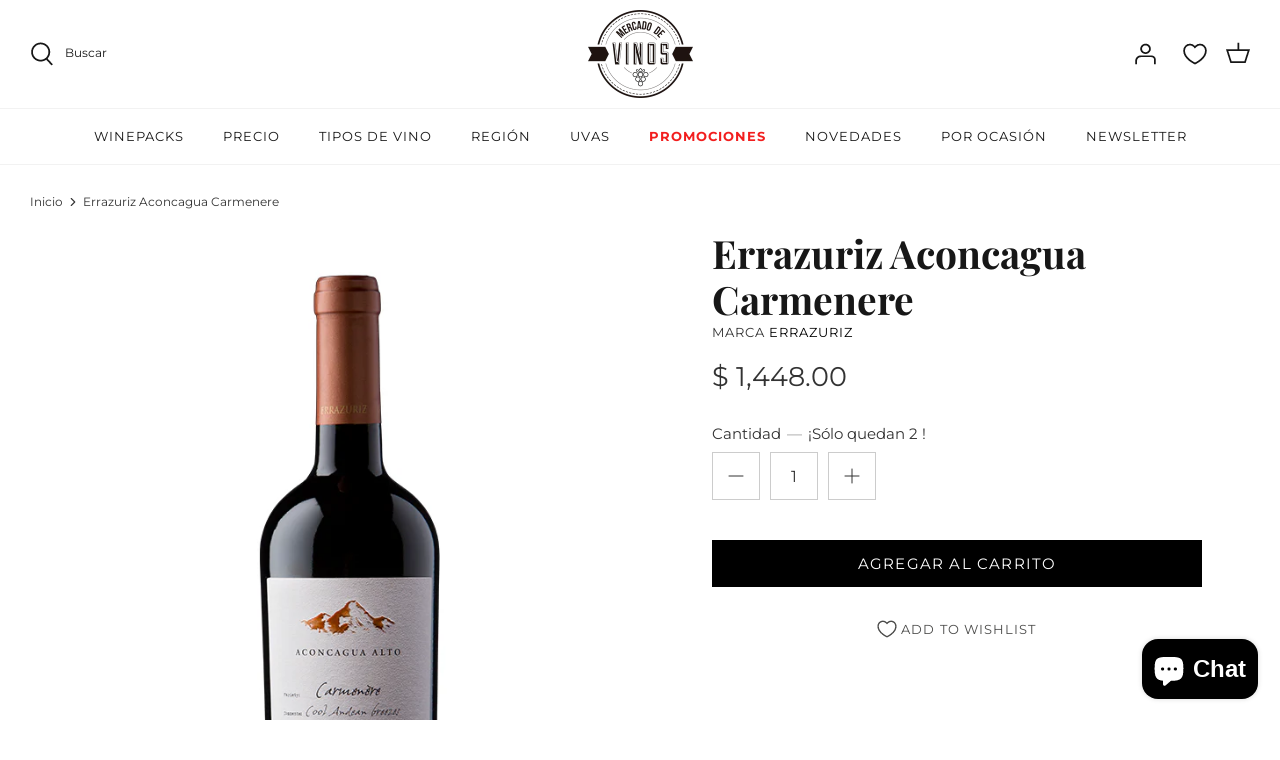

--- FILE ---
content_type: text/html; charset=utf-8
request_url: https://mercadodevinos.mx/products/errazuriz-aconcagua-alto-carmenere
body_size: 47393
content:
<!DOCTYPE html>
<html lang="es">
<head>
<script type="text/javascript" src="https://edge.personalizer.io/storefront/2.0.0/js/shopify/storefront.min.js?key=u9kp6-iyb1h4c2v4xd6o-l5eap&shop=vino-para-principiantes.myshopify.com"></script>
<script>
window.LimeSpot = window.LimeSpot === undefined ? {} : LimeSpot;
LimeSpot.PageInfo = { Type: "Product", Template: "product", ReferenceIdentifier: "6574313996370" };

LimeSpot.StoreInfo = { Theme: "RD Triciclo | MDV | Ajustes Finales" };


LimeSpot.CartItems = [];
</script>





  <!-- Symmetry 5.0.1 -->

  <link rel="preload" href="//mercadodevinos.mx/cdn/shop/t/44/assets/styles.css?v=6381904659947681281763428734" as="style">
  <meta charset="utf-8" />
<meta name="viewport" content="width=device-width,initial-scale=1.0" />
<meta http-equiv="X-UA-Compatible" content="IE=edge">

<link rel="preconnect" href="https://cdn.shopify.com" crossorigin>
<link rel="preconnect" href="https://fonts.shopify.com" crossorigin>
<link rel="preconnect" href="https://monorail-edge.shopifysvc.com"><link rel="preload" as="font" href="//mercadodevinos.mx/cdn/fonts/montserrat/montserrat_n4.81949fa0ac9fd2021e16436151e8eaa539321637.woff2" type="font/woff2" crossorigin><link rel="preload" as="font" href="//mercadodevinos.mx/cdn/fonts/montserrat/montserrat_n7.3c434e22befd5c18a6b4afadb1e3d77c128c7939.woff2" type="font/woff2" crossorigin><link rel="preload" as="font" href="//mercadodevinos.mx/cdn/fonts/montserrat/montserrat_i4.5a4ea298b4789e064f62a29aafc18d41f09ae59b.woff2" type="font/woff2" crossorigin><link rel="preload" as="font" href="//mercadodevinos.mx/cdn/fonts/montserrat/montserrat_i7.a0d4a463df4f146567d871890ffb3c80408e7732.woff2" type="font/woff2" crossorigin><link rel="preload" as="font" href="//mercadodevinos.mx/cdn/fonts/montserrat/montserrat_n4.81949fa0ac9fd2021e16436151e8eaa539321637.woff2" type="font/woff2" crossorigin><link rel="preload" as="font" href="//mercadodevinos.mx/cdn/fonts/playfair_display/playfairdisplay_n7.592b3435e0fff3f50b26d410c73ae7ec893f6910.woff2" type="font/woff2" crossorigin><link rel="preload" as="font" href="//mercadodevinos.mx/cdn/fonts/montserrat/montserrat_n4.81949fa0ac9fd2021e16436151e8eaa539321637.woff2" type="font/woff2" crossorigin><link rel="preload" href="//mercadodevinos.mx/cdn/shop/t/44/assets/vendor.js?v=93785879233572968171763011227" as="script">
<link rel="preload" href="//mercadodevinos.mx/cdn/shop/t/44/assets/theme.js?v=36518340950358926601763011227" as="script"><link rel="canonical" href="https://mercadodevinos.mx/products/errazuriz-aconcagua-alto-carmenere" /><link rel="shortcut icon" href="//mercadodevinos.mx/cdn/shop/files/favicon-dos-mercado-de-vinos.png?v=1639521677" type="image/png" /><meta name="description" content="Vino Tinto de Uvas Merlot 100%, Carmenere Region Valle de Aconcagua Chile">
  <meta name="theme-color" content="#000000">

  <title>
    Errazuriz Aconcagua Carmenere &ndash; Mercado de Vinos
  </title>

  <meta property="og:site_name" content="Mercado de Vinos">
<meta property="og:url" content="https://mercadodevinos.mx/products/errazuriz-aconcagua-alto-carmenere">
<meta property="og:title" content="Errazuriz Aconcagua Carmenere">
<meta property="og:type" content="product">
<meta property="og:description" content="Vino Tinto de Uvas Merlot 100%, Carmenere Region Valle de Aconcagua Chile"><meta property="og:image" content="http://mercadodevinos.mx/cdn/shop/products/CARMENEREeditada_1200x1200.png?v=1619105037">
  <meta property="og:image:secure_url" content="https://mercadodevinos.mx/cdn/shop/products/CARMENEREeditada_1200x1200.png?v=1619105037">
  <meta property="og:image:width" content="625">
  <meta property="og:image:height" content="870"><meta property="og:price:amount" content="1,448.00">
  <meta property="og:price:currency" content="MXN"><meta name="twitter:site" content="@mercadovinosmx"><meta name="twitter:card" content="summary_large_image">
<meta name="twitter:title" content="Errazuriz Aconcagua Carmenere">
<meta name="twitter:description" content="Vino Tinto de Uvas Merlot 100%, Carmenere Region Valle de Aconcagua Chile">


  <link href="//mercadodevinos.mx/cdn/shop/t/44/assets/styles.css?v=6381904659947681281763428734" rel="stylesheet" type="text/css" media="all" />

  <!-- Hotjar Tracking Code for https://mercadodevinos.mx/ -->
    <script>
    (function(h,o,t,j,a,r){
        h.hj=h.hj||function(){(h.hj.q=h.hj.q||[]).push(arguments)};
        h._hjSettings={hjid:3095933,hjsv:6};
        a=o.getElementsByTagName('head')[0];
        r=o.createElement('script');r.async=1;
        r.src=t+h._hjSettings.hjid+j+h._hjSettings.hjsv;
        a.appendChild(r);
    })(window,document,'https://static.hotjar.com/c/hotjar-','.js?sv=');
    </script>
  
    <!-- Hotjar Tracking Code for https://mercadodevinos.mx/ -->
<script>
    (function(h,o,t,j,a,r){
        h.hj=h.hj||function(){(h.hj.q=h.hj.q||[]).push(arguments)};
        h._hjSettings={hjid:3218269,hjsv:6};
        a=o.getElementsByTagName('head')[0];
        r=o.createElement('script');r.async=1;
        r.src=t+h._hjSettings.hjid+j+h._hjSettings.hjsv;
        a.appendChild(r);
    })(window,document,'https://static.hotjar.com/c/hotjar-','.js?sv=');
</script>
  
  <!-- Crazyegg Tracking Code for https://mercadodevinos.mx/ -->
  <script type="text/javascript" src="//script.crazyegg.com/pages/scripts/0039/6687.js" async="async" ></script>
  
   <!--GF reviews okendo-->
    <style type="text/css">
.okeReviews {
        display: none !important;
    }
</style>
<script type="application/json" id="oke-reviews-settings">
{"analyticsSettings":{"provider":"none"},"disableInitialReviewsFetchOnProducts":false,"initialReviewDisplayCount":5,"locale":"es","omitMicrodata":true,"reviewSortOrder":"date","subscriberId":"25e95639-5c9d-4180-96c4-4377a124ab1b","widgetTemplateId":"default","recorderPlus":true}
</script>

    <link rel="stylesheet" type="text/css" href="https://dov7r31oq5dkj.cloudfront.net/25e95639-5c9d-4180-96c4-4377a124ab1b/widget-style-customisations.css?v=e9c76214-b13f-48d8-bd0c-70c78ff3eaa9">  
   <!--FIN-->

      <!-- GF whats chat 
    <div id="whatsapp">
      <a href="https://api.whatsapp.com/send/?phone=5562868138" target="_blank">
        <svg
          xmlns="http://www.w3.org/2000/svg"
          xmlns:xlink="http://www.w3.org/1999/xlink"
          width="50px"
          height="50px"
        >
          <image  x="0px" y="0px" width="50px" height="50px"  xlink:href="[data-uri]" />
        </svg>
      </a>
    </div>
    fin whats chat -->
  
  <script>
    window.theme = window.theme || {};
    theme.money_format = "$ {{amount}}";
    theme.strings = {
      previous: "Anterior",
      next: "Siguiente",
      addressError: "No se puede encontrar esa dirección",
      addressNoResults: "No results for that address",
      addressQueryLimit: "Se ha excedido el límite de uso de la API de Google . Considere la posibilidad de actualizar a un \u003ca href=\"https:\/\/developers.google.com\/maps\/premium\/usage-limits\"\u003ePlan Premium\u003c\/a\u003e.",
      authError: "Hubo un problema de autenticación con su cuenta de Google Maps.",
      icon_labels_left: "Izquierda",
      icon_labels_right: "Derecha",
      icon_labels_down: "Abajo",
      icon_labels_close: "Cerrar",
      icon_labels_plus: "Más",
      cart_terms_confirmation: "Debe aceptar los términos y condiciones antes de continuar.",
      products_listing_from: "De",
      layout_live_search_see_all: "Ver todos los resultados",
      products_product_add_to_cart: "Agregar al carrito",
      products_variant_no_stock: "Agotado",
      products_variant_non_existent: "No disponible",
      onlyXLeft: "¡Sólo quedan [[ quantity ]] !",
      products_product_unit_price_separator: " \/ ",
      general_navigation_menu_toggle_aria_label: "Alternar menú",
      general_accessibility_labels_close: "Cerrar",
      products_added_notification_title: "Recién agregado",
      products_added_notification_item: "Artículo",
      products_added_notification_unit_price: "Precio del artículo",
      products_added_notification_quantity: "Cant.",
      products_added_notification_total_price: "Precio total",
      products_added_notification_shipping_note: "Excl. shipping",
      products_added_notification_keep_shopping: "Seguir comprando",
      products_added_notification_cart: "Carrito",
      products_product_adding_to_cart: "Añadiendo",
      products_product_added_to_cart: "¡Gracias!",
      products_product_unit_price_separator: " \/ ",
      products_added_notification_subtotal: "Subtotal",
      products_labels_sold_out: "Agotado",
      products_labels_sale: "¡Oferta!",
      products_labels_percent_reduction: "-[[ amount ]]%",
      products_labels_value_reduction_html: "-[[ amount ]]",
      products_product_preorder: "Hacer un pedido",
      general_quick_search_pages: "Páginas",
      general_quick_search_no_results: "Lo sentimos, no pudimos encontrar ningún resultado.",
      collections_general_see_all_subcollections: "Ver todo..."
    };
    theme.routes = {
      search_url: '/search',
      cart_url: '/cart',
      cart_add_url: '/cart/add',
      cart_change_url: '/cart/change'
    };
    theme.settings = {
      cart_type: "drawer",
      quickbuy_style: "off"
    };
    document.documentElement.classList.add('js');
  </script>

  <script>window.performance && window.performance.mark && window.performance.mark('shopify.content_for_header.start');</script><meta name="google-site-verification" content="yauICoC1J8MsQLcN7YvjZ-_-sNXqoSzZ2x60l2s_6nc">
<meta name="facebook-domain-verification" content="mdtp9ehj7g24qqxa32jf5556nnqt9z">
<meta id="shopify-digital-wallet" name="shopify-digital-wallet" content="/8945744/digital_wallets/dialog">
<meta name="shopify-checkout-api-token" content="134f441504094e8e0e2b37ba0b2cf377">
<meta id="in-context-paypal-metadata" data-shop-id="8945744" data-venmo-supported="false" data-environment="production" data-locale="es_ES" data-paypal-v4="true" data-currency="MXN">
<link rel="alternate" type="application/json+oembed" href="https://mercadodevinos.mx/products/errazuriz-aconcagua-alto-carmenere.oembed">
<script async="async" src="/checkouts/internal/preloads.js?locale=es-MX"></script>
<script id="shopify-features" type="application/json">{"accessToken":"134f441504094e8e0e2b37ba0b2cf377","betas":["rich-media-storefront-analytics"],"domain":"mercadodevinos.mx","predictiveSearch":true,"shopId":8945744,"locale":"es"}</script>
<script>var Shopify = Shopify || {};
Shopify.shop = "vino-para-principiantes.myshopify.com";
Shopify.locale = "es";
Shopify.currency = {"active":"MXN","rate":"1.0"};
Shopify.country = "MX";
Shopify.theme = {"name":"RD Triciclo | MDV | Ajustes Finales","id":128716767314,"schema_name":"Symmetry","schema_version":"5.0.1","theme_store_id":null,"role":"main"};
Shopify.theme.handle = "null";
Shopify.theme.style = {"id":null,"handle":null};
Shopify.cdnHost = "mercadodevinos.mx/cdn";
Shopify.routes = Shopify.routes || {};
Shopify.routes.root = "/";</script>
<script type="module">!function(o){(o.Shopify=o.Shopify||{}).modules=!0}(window);</script>
<script>!function(o){function n(){var o=[];function n(){o.push(Array.prototype.slice.apply(arguments))}return n.q=o,n}var t=o.Shopify=o.Shopify||{};t.loadFeatures=n(),t.autoloadFeatures=n()}(window);</script>
<script id="shop-js-analytics" type="application/json">{"pageType":"product"}</script>
<script defer="defer" async type="module" src="//mercadodevinos.mx/cdn/shopifycloud/shop-js/modules/v2/client.init-shop-cart-sync_2Gr3Q33f.es.esm.js"></script>
<script defer="defer" async type="module" src="//mercadodevinos.mx/cdn/shopifycloud/shop-js/modules/v2/chunk.common_noJfOIa7.esm.js"></script>
<script defer="defer" async type="module" src="//mercadodevinos.mx/cdn/shopifycloud/shop-js/modules/v2/chunk.modal_Deo2FJQo.esm.js"></script>
<script type="module">
  await import("//mercadodevinos.mx/cdn/shopifycloud/shop-js/modules/v2/client.init-shop-cart-sync_2Gr3Q33f.es.esm.js");
await import("//mercadodevinos.mx/cdn/shopifycloud/shop-js/modules/v2/chunk.common_noJfOIa7.esm.js");
await import("//mercadodevinos.mx/cdn/shopifycloud/shop-js/modules/v2/chunk.modal_Deo2FJQo.esm.js");

  window.Shopify.SignInWithShop?.initShopCartSync?.({"fedCMEnabled":true,"windoidEnabled":true});

</script>
<script>(function() {
  var isLoaded = false;
  function asyncLoad() {
    if (isLoaded) return;
    isLoaded = true;
    var urls = ["https:\/\/s3.amazonaws.com\/conektaapi\/v1.0.0\/js\/conekta_shopify.js?shop=vino-para-principiantes.myshopify.com","https:\/\/app.facturama.mx\/Scripts\/source\/shopify\/loadScript.js?shop=vino-para-principiantes.myshopify.com","https:\/\/chimpstatic.com\/mcjs-connected\/js\/users\/2d12c3a367092a05752e923f0\/cc2c66514f49036980434a724.js?shop=vino-para-principiantes.myshopify.com","https:\/\/upsells.boldapps.net\/v2_ui\/js\/UpsellTracker.js?shop=vino-para-principiantes.myshopify.com","https:\/\/upsells.boldapps.net\/v2_ui\/js\/upsell.js?shop=vino-para-principiantes.myshopify.com","https:\/\/cdn.hextom.com\/js\/freeshippingbar.js?shop=vino-para-principiantes.myshopify.com","https:\/\/cdn.hextom.com\/js\/eventpromotionbar.js?shop=vino-para-principiantes.myshopify.com","https:\/\/cdn.hextom.com\/js\/quickannouncementbar.js?shop=vino-para-principiantes.myshopify.com","https:\/\/app.facturama.mx\/Scripts\/source\/shopify\/loadScript.js?shop=vino-para-principiantes.myshopify.com","https:\/\/app.facturama.mx\/Scripts\/source\/shopify\/dataClient.js?shop=vino-para-principiantes.myshopify.com","https:\/\/edge.personalizer.io\/storefront\/2.0.0\/js\/shopify\/storefront.min.js?key=gbiya-j1w4l2du4eqn6em-pdjp2\u0026shop=vino-para-principiantes.myshopify.com"];
    for (var i = 0; i < urls.length; i++) {
      var s = document.createElement('script');
      s.type = 'text/javascript';
      s.async = true;
      s.src = urls[i];
      var x = document.getElementsByTagName('script')[0];
      x.parentNode.insertBefore(s, x);
    }
  };
  if(window.attachEvent) {
    window.attachEvent('onload', asyncLoad);
  } else {
    window.addEventListener('load', asyncLoad, false);
  }
})();</script>
<script id="__st">var __st={"a":8945744,"offset":-21600,"reqid":"8375f4bf-a5f6-4d1b-81ef-31df07a757bc-1769274735","pageurl":"mercadodevinos.mx\/products\/errazuriz-aconcagua-alto-carmenere","u":"95cd64319b6a","p":"product","rtyp":"product","rid":6574313996370};</script>
<script>window.ShopifyPaypalV4VisibilityTracking = true;</script>
<script id="captcha-bootstrap">!function(){'use strict';const t='contact',e='account',n='new_comment',o=[[t,t],['blogs',n],['comments',n],[t,'customer']],c=[[e,'customer_login'],[e,'guest_login'],[e,'recover_customer_password'],[e,'create_customer']],r=t=>t.map((([t,e])=>`form[action*='/${t}']:not([data-nocaptcha='true']) input[name='form_type'][value='${e}']`)).join(','),a=t=>()=>t?[...document.querySelectorAll(t)].map((t=>t.form)):[];function s(){const t=[...o],e=r(t);return a(e)}const i='password',u='form_key',d=['recaptcha-v3-token','g-recaptcha-response','h-captcha-response',i],f=()=>{try{return window.sessionStorage}catch{return}},m='__shopify_v',_=t=>t.elements[u];function p(t,e,n=!1){try{const o=window.sessionStorage,c=JSON.parse(o.getItem(e)),{data:r}=function(t){const{data:e,action:n}=t;return t[m]||n?{data:e,action:n}:{data:t,action:n}}(c);for(const[e,n]of Object.entries(r))t.elements[e]&&(t.elements[e].value=n);n&&o.removeItem(e)}catch(o){console.error('form repopulation failed',{error:o})}}const l='form_type',E='cptcha';function T(t){t.dataset[E]=!0}const w=window,h=w.document,L='Shopify',v='ce_forms',y='captcha';let A=!1;((t,e)=>{const n=(g='f06e6c50-85a8-45c8-87d0-21a2b65856fe',I='https://cdn.shopify.com/shopifycloud/storefront-forms-hcaptcha/ce_storefront_forms_captcha_hcaptcha.v1.5.2.iife.js',D={infoText:'Protegido por hCaptcha',privacyText:'Privacidad',termsText:'Términos'},(t,e,n)=>{const o=w[L][v],c=o.bindForm;if(c)return c(t,g,e,D).then(n);var r;o.q.push([[t,g,e,D],n]),r=I,A||(h.body.append(Object.assign(h.createElement('script'),{id:'captcha-provider',async:!0,src:r})),A=!0)});var g,I,D;w[L]=w[L]||{},w[L][v]=w[L][v]||{},w[L][v].q=[],w[L][y]=w[L][y]||{},w[L][y].protect=function(t,e){n(t,void 0,e),T(t)},Object.freeze(w[L][y]),function(t,e,n,w,h,L){const[v,y,A,g]=function(t,e,n){const i=e?o:[],u=t?c:[],d=[...i,...u],f=r(d),m=r(i),_=r(d.filter((([t,e])=>n.includes(e))));return[a(f),a(m),a(_),s()]}(w,h,L),I=t=>{const e=t.target;return e instanceof HTMLFormElement?e:e&&e.form},D=t=>v().includes(t);t.addEventListener('submit',(t=>{const e=I(t);if(!e)return;const n=D(e)&&!e.dataset.hcaptchaBound&&!e.dataset.recaptchaBound,o=_(e),c=g().includes(e)&&(!o||!o.value);(n||c)&&t.preventDefault(),c&&!n&&(function(t){try{if(!f())return;!function(t){const e=f();if(!e)return;const n=_(t);if(!n)return;const o=n.value;o&&e.removeItem(o)}(t);const e=Array.from(Array(32),(()=>Math.random().toString(36)[2])).join('');!function(t,e){_(t)||t.append(Object.assign(document.createElement('input'),{type:'hidden',name:u})),t.elements[u].value=e}(t,e),function(t,e){const n=f();if(!n)return;const o=[...t.querySelectorAll(`input[type='${i}']`)].map((({name:t})=>t)),c=[...d,...o],r={};for(const[a,s]of new FormData(t).entries())c.includes(a)||(r[a]=s);n.setItem(e,JSON.stringify({[m]:1,action:t.action,data:r}))}(t,e)}catch(e){console.error('failed to persist form',e)}}(e),e.submit())}));const S=(t,e)=>{t&&!t.dataset[E]&&(n(t,e.some((e=>e===t))),T(t))};for(const o of['focusin','change'])t.addEventListener(o,(t=>{const e=I(t);D(e)&&S(e,y())}));const B=e.get('form_key'),M=e.get(l),P=B&&M;t.addEventListener('DOMContentLoaded',(()=>{const t=y();if(P)for(const e of t)e.elements[l].value===M&&p(e,B);[...new Set([...A(),...v().filter((t=>'true'===t.dataset.shopifyCaptcha))])].forEach((e=>S(e,t)))}))}(h,new URLSearchParams(w.location.search),n,t,e,['guest_login'])})(!0,!0)}();</script>
<script integrity="sha256-4kQ18oKyAcykRKYeNunJcIwy7WH5gtpwJnB7kiuLZ1E=" data-source-attribution="shopify.loadfeatures" defer="defer" src="//mercadodevinos.mx/cdn/shopifycloud/storefront/assets/storefront/load_feature-a0a9edcb.js" crossorigin="anonymous"></script>
<script data-source-attribution="shopify.dynamic_checkout.dynamic.init">var Shopify=Shopify||{};Shopify.PaymentButton=Shopify.PaymentButton||{isStorefrontPortableWallets:!0,init:function(){window.Shopify.PaymentButton.init=function(){};var t=document.createElement("script");t.src="https://mercadodevinos.mx/cdn/shopifycloud/portable-wallets/latest/portable-wallets.es.js",t.type="module",document.head.appendChild(t)}};
</script>
<script data-source-attribution="shopify.dynamic_checkout.buyer_consent">
  function portableWalletsHideBuyerConsent(e){var t=document.getElementById("shopify-buyer-consent"),n=document.getElementById("shopify-subscription-policy-button");t&&n&&(t.classList.add("hidden"),t.setAttribute("aria-hidden","true"),n.removeEventListener("click",e))}function portableWalletsShowBuyerConsent(e){var t=document.getElementById("shopify-buyer-consent"),n=document.getElementById("shopify-subscription-policy-button");t&&n&&(t.classList.remove("hidden"),t.removeAttribute("aria-hidden"),n.addEventListener("click",e))}window.Shopify?.PaymentButton&&(window.Shopify.PaymentButton.hideBuyerConsent=portableWalletsHideBuyerConsent,window.Shopify.PaymentButton.showBuyerConsent=portableWalletsShowBuyerConsent);
</script>
<script data-source-attribution="shopify.dynamic_checkout.cart.bootstrap">document.addEventListener("DOMContentLoaded",(function(){function t(){return document.querySelector("shopify-accelerated-checkout-cart, shopify-accelerated-checkout")}if(t())Shopify.PaymentButton.init();else{new MutationObserver((function(e,n){t()&&(Shopify.PaymentButton.init(),n.disconnect())})).observe(document.body,{childList:!0,subtree:!0})}}));
</script>
<link id="shopify-accelerated-checkout-styles" rel="stylesheet" media="screen" href="https://mercadodevinos.mx/cdn/shopifycloud/portable-wallets/latest/accelerated-checkout-backwards-compat.css" crossorigin="anonymous">
<style id="shopify-accelerated-checkout-cart">
        #shopify-buyer-consent {
  margin-top: 1em;
  display: inline-block;
  width: 100%;
}

#shopify-buyer-consent.hidden {
  display: none;
}

#shopify-subscription-policy-button {
  background: none;
  border: none;
  padding: 0;
  text-decoration: underline;
  font-size: inherit;
  cursor: pointer;
}

#shopify-subscription-policy-button::before {
  box-shadow: none;
}

      </style>
<script id="sections-script" data-sections="product-recommendations" defer="defer" src="//mercadodevinos.mx/cdn/shop/t/44/compiled_assets/scripts.js?v=4053"></script>
<script>window.performance && window.performance.mark && window.performance.mark('shopify.content_for_header.end');</script>

<script>window.BOLD = window.BOLD || {};
    window.BOLD.common = window.BOLD.common || {};
    window.BOLD.common.Shopify = window.BOLD.common.Shopify || {};
    window.BOLD.common.Shopify.shop = {
      domain: 'mercadodevinos.mx',
      permanent_domain: 'vino-para-principiantes.myshopify.com',
      url: 'https://mercadodevinos.mx',
      secure_url: 'https://mercadodevinos.mx',
      money_format: "$ {{amount}}",
      currency: "MXN"
    };
    window.BOLD.common.Shopify.customer = {
      id: null,
      tags: null,
    };
    window.BOLD.common.Shopify.cart = {"note":null,"attributes":{},"original_total_price":0,"total_price":0,"total_discount":0,"total_weight":0.0,"item_count":0,"items":[],"requires_shipping":false,"currency":"MXN","items_subtotal_price":0,"cart_level_discount_applications":[],"checkout_charge_amount":0};
    window.BOLD.common.template = 'product';window.BOLD.common.Shopify.formatMoney = function(money, format) {
        function n(t, e) {
            return "undefined" == typeof t ? e : t
        }
        function r(t, e, r, i) {
            if (e = n(e, 2),
                r = n(r, ","),
                i = n(i, "."),
            isNaN(t) || null == t)
                return 0;
            t = (t / 100).toFixed(e);
            var o = t.split(".")
                , a = o[0].replace(/(\d)(?=(\d\d\d)+(?!\d))/g, "$1" + r)
                , s = o[1] ? i + o[1] : "";
            return a + s
        }
        "string" == typeof money && (money = money.replace(".", ""));
        var i = ""
            , o = /\{\{\s*(\w+)\s*\}\}/
            , a = format || window.BOLD.common.Shopify.shop.money_format || window.Shopify.money_format || "$ {{ amount }}";
        switch (a.match(o)[1]) {
            case "amount":
                i = r(money, 2, ",", ".");
                break;
            case "amount_no_decimals":
                i = r(money, 0, ",", ".");
                break;
            case "amount_with_comma_separator":
                i = r(money, 2, ".", ",");
                break;
            case "amount_no_decimals_with_comma_separator":
                i = r(money, 0, ".", ",");
                break;
            case "amount_with_space_separator":
                i = r(money, 2, " ", ",");
                break;
            case "amount_no_decimals_with_space_separator":
                i = r(money, 0, " ", ",");
                break;
            case "amount_with_apostrophe_separator":
                i = r(money, 2, "'", ".");
                break;
        }
        return a.replace(o, i);
    };
    window.BOLD.common.Shopify.saveProduct = function (handle, product) {
      if (typeof handle === 'string' && typeof window.BOLD.common.Shopify.products[handle] === 'undefined') {
        if (typeof product === 'number') {
          window.BOLD.common.Shopify.handles[product] = handle;
          product = { id: product };
        }
        window.BOLD.common.Shopify.products[handle] = product;
      }
    };
    window.BOLD.common.Shopify.saveVariant = function (variant_id, variant) {
      if (typeof variant_id === 'number' && typeof window.BOLD.common.Shopify.variants[variant_id] === 'undefined') {
        window.BOLD.common.Shopify.variants[variant_id] = variant;
      }
    };window.BOLD.common.Shopify.products = window.BOLD.common.Shopify.products || {};
    window.BOLD.common.Shopify.variants = window.BOLD.common.Shopify.variants || {};
    window.BOLD.common.Shopify.handles = window.BOLD.common.Shopify.handles || {};window.BOLD.common.Shopify.handle = "errazuriz-aconcagua-alto-carmenere"
window.BOLD.common.Shopify.saveProduct("errazuriz-aconcagua-alto-carmenere", 6574313996370);window.BOLD.common.Shopify.saveVariant(39334203490386, { product_id: 6574313996370, product_handle: "errazuriz-aconcagua-alto-carmenere", price: 144800, group_id: '', csp_metafield: {}});window.BOLD.apps_installed = {"Product Discount":1,"Product Upsell":3} || {};window.BOLD.common.Shopify.metafields = window.BOLD.common.Shopify.metafields || {};window.BOLD.common.Shopify.metafields["bold_rp"] = {};window.BOLD.common.Shopify.metafields["bold_csp_defaults"] = {};window.BOLD.common.cacheParams = window.BOLD.common.cacheParams || {};
</script>

<link href="//mercadodevinos.mx/cdn/shop/t/44/assets/bold-upsell.css?v=51915886505602322711763011227" rel="stylesheet" type="text/css" media="all" />
<link href="//mercadodevinos.mx/cdn/shop/t/44/assets/bold-upsell-custom.css?v=150135899998303055901763011227" rel="stylesheet" type="text/css" media="all" />
<script>
</script><!-- BEGIN app block: shopify://apps/hulk-form-builder/blocks/app-embed/b6b8dd14-356b-4725-a4ed-77232212b3c3 --><!-- BEGIN app snippet: hulkapps-formbuilder-theme-ext --><script type="text/javascript">
  
  if (typeof window.formbuilder_customer != "object") {
        window.formbuilder_customer = {}
  }

  window.hulkFormBuilder = {
    form_data: {},
    shop_data: {"shop_RGwNk1hukIhfq9ZOH8bHPg":{"shop_uuid":"RGwNk1hukIhfq9ZOH8bHPg","shop_timezone":"America\/Mexico_City","shop_id":104081,"shop_is_after_submit_enabled":true,"shop_shopify_plan":"Advanced","shop_shopify_domain":"vino-para-principiantes.myshopify.com","shop_created_at":"2024-04-01T21:13:46.931Z","is_skip_metafield":false,"shop_deleted":false,"shop_disabled":false}},
    settings_data: {"shop_settings":{"shop_customise_msgs":[],"default_customise_msgs":{"is_required":"is required","thank_you":"Thank you! The form was submitted successfully.","processing":"Processing...","valid_data":"Please provide valid data","valid_email":"Provide valid email format","valid_tags":"HTML Tags are not allowed","valid_phone":"Provide valid phone number","valid_captcha":"Please provide valid captcha response","valid_url":"Provide valid URL","only_number_alloud":"Provide valid number in","number_less":"must be less than","number_more":"must be more than","image_must_less":"Image must be less than 20MB","image_number":"Images allowed","image_extension":"Invalid extension! Please provide image file","error_image_upload":"Error in image upload. Please try again.","error_file_upload":"Error in file upload. Please try again.","your_response":"Your response","error_form_submit":"Error occur.Please try again after sometime.","email_submitted":"Form with this email is already submitted","invalid_email_by_zerobounce":"The email address you entered appears to be invalid. Please check it and try again.","download_file":"Download file","card_details_invalid":"Your card details are invalid","card_details":"Card details","please_enter_card_details":"Please enter card details","card_number":"Card number","exp_mm":"Exp MM","exp_yy":"Exp YY","crd_cvc":"CVV","payment_value":"Payment amount","please_enter_payment_amount":"Please enter payment amount","address1":"Address line 1","address2":"Address line 2","city":"City","province":"Province","zipcode":"Zip code","country":"Country","blocked_domain":"This form does not accept addresses from","file_must_less":"File must be less than 20MB","file_extension":"Invalid extension! Please provide file","only_file_number_alloud":"files allowed","previous":"Previous","next":"Next","must_have_a_input":"Please enter at least one field.","please_enter_required_data":"Please enter required data","atleast_one_special_char":"Include at least one special character","atleast_one_lowercase_char":"Include at least one lowercase character","atleast_one_uppercase_char":"Include at least one uppercase character","atleast_one_number":"Include at least one number","must_have_8_chars":"Must have 8 characters long","be_between_8_and_12_chars":"Be between 8 and 12 characters long","please_select":"Please Select","phone_submitted":"Form with this phone number is already submitted","user_res_parse_error":"Error while submitting the form","valid_same_values":"values must be same","product_choice_clear_selection":"Clear Selection","picture_choice_clear_selection":"Clear Selection","remove_all_for_file_image_upload":"Remove All","invalid_file_type_for_image_upload":"You can't upload files of this type.","invalid_file_type_for_signature_upload":"You can't upload files of this type.","max_files_exceeded_for_file_upload":"You can not upload any more files.","max_files_exceeded_for_image_upload":"You can not upload any more files.","file_already_exist":"File already uploaded","max_limit_exceed":"You have added the maximum number of text fields.","cancel_upload_for_file_upload":"Cancel upload","cancel_upload_for_image_upload":"Cancel upload","cancel_upload_for_signature_upload":"Cancel upload"},"shop_blocked_domains":[]}},
    features_data: {"shop_plan_features":{"shop_plan_features":["unlimited-forms","full-design-customization","export-form-submissions","multiple-recipients-for-form-submissions","multiple-admin-notifications","enable-captcha","unlimited-file-uploads","save-submitted-form-data","set-auto-response-message","conditional-logic","form-banner","save-as-draft-facility","include-user-response-in-admin-email","disable-form-submission","file-upload"]}},
    shop: null,
    shop_id: null,
    plan_features: null,
    validateDoubleQuotes: false,
    assets: {
      extraFunctions: "https://cdn.shopify.com/extensions/019bb5ee-ec40-7527-955d-c1b8751eb060/form-builder-by-hulkapps-50/assets/extra-functions.js",
      extraStyles: "https://cdn.shopify.com/extensions/019bb5ee-ec40-7527-955d-c1b8751eb060/form-builder-by-hulkapps-50/assets/extra-styles.css",
      bootstrapStyles: "https://cdn.shopify.com/extensions/019bb5ee-ec40-7527-955d-c1b8751eb060/form-builder-by-hulkapps-50/assets/theme-app-extension-bootstrap.css"
    },
    translations: {
      htmlTagNotAllowed: "HTML Tags are not allowed",
      sqlQueryNotAllowed: "SQL Queries are not allowed",
      doubleQuoteNotAllowed: "Double quotes are not allowed",
      vorwerkHttpWwwNotAllowed: "The words \u0026#39;http\u0026#39; and \u0026#39;www\u0026#39; are not allowed. Please remove them and try again.",
      maxTextFieldsReached: "You have added the maximum number of text fields.",
      avoidNegativeWords: "Avoid negative words: Don\u0026#39;t use negative words in your contact message.",
      customDesignOnly: "This form is for custom designs requests. For general inquiries please contact our team at info@stagheaddesigns.com",
      zerobounceApiErrorMsg: "We couldn\u0026#39;t verify your email due to a technical issue. Please try again later.",
    }

  }

  

  window.FbThemeAppExtSettingsHash = {}
  
</script><!-- END app snippet --><!-- END app block --><script src="https://cdn.shopify.com/extensions/e8878072-2f6b-4e89-8082-94b04320908d/inbox-1254/assets/inbox-chat-loader.js" type="text/javascript" defer="defer"></script>
<script src="https://cdn.shopify.com/extensions/ed39c03d-9f9f-474e-bf10-6bcd36b46de1/subscriptions-78/assets/app-embed-block.js" type="text/javascript" defer="defer"></script>
<link href="https://cdn.shopify.com/extensions/ed39c03d-9f9f-474e-bf10-6bcd36b46de1/subscriptions-78/assets/styles-embed.css" rel="stylesheet" type="text/css" media="all">
<script src="https://cdn.shopify.com/extensions/019bb5ee-ec40-7527-955d-c1b8751eb060/form-builder-by-hulkapps-50/assets/form-builder-script.js" type="text/javascript" defer="defer"></script>
<script src="https://cdn.shopify.com/extensions/8d2c31d3-a828-4daf-820f-80b7f8e01c39/nova-eu-cookie-bar-gdpr-4/assets/nova-cookie-app-embed.js" type="text/javascript" defer="defer"></script>
<link href="https://cdn.shopify.com/extensions/8d2c31d3-a828-4daf-820f-80b7f8e01c39/nova-eu-cookie-bar-gdpr-4/assets/nova-cookie.css" rel="stylesheet" type="text/css" media="all">
<link href="https://monorail-edge.shopifysvc.com" rel="dns-prefetch">
<script>(function(){if ("sendBeacon" in navigator && "performance" in window) {try {var session_token_from_headers = performance.getEntriesByType('navigation')[0].serverTiming.find(x => x.name == '_s').description;} catch {var session_token_from_headers = undefined;}var session_cookie_matches = document.cookie.match(/_shopify_s=([^;]*)/);var session_token_from_cookie = session_cookie_matches && session_cookie_matches.length === 2 ? session_cookie_matches[1] : "";var session_token = session_token_from_headers || session_token_from_cookie || "";function handle_abandonment_event(e) {var entries = performance.getEntries().filter(function(entry) {return /monorail-edge.shopifysvc.com/.test(entry.name);});if (!window.abandonment_tracked && entries.length === 0) {window.abandonment_tracked = true;var currentMs = Date.now();var navigation_start = performance.timing.navigationStart;var payload = {shop_id: 8945744,url: window.location.href,navigation_start,duration: currentMs - navigation_start,session_token,page_type: "product"};window.navigator.sendBeacon("https://monorail-edge.shopifysvc.com/v1/produce", JSON.stringify({schema_id: "online_store_buyer_site_abandonment/1.1",payload: payload,metadata: {event_created_at_ms: currentMs,event_sent_at_ms: currentMs}}));}}window.addEventListener('pagehide', handle_abandonment_event);}}());</script>
<script id="web-pixels-manager-setup">(function e(e,d,r,n,o){if(void 0===o&&(o={}),!Boolean(null===(a=null===(i=window.Shopify)||void 0===i?void 0:i.analytics)||void 0===a?void 0:a.replayQueue)){var i,a;window.Shopify=window.Shopify||{};var t=window.Shopify;t.analytics=t.analytics||{};var s=t.analytics;s.replayQueue=[],s.publish=function(e,d,r){return s.replayQueue.push([e,d,r]),!0};try{self.performance.mark("wpm:start")}catch(e){}var l=function(){var e={modern:/Edge?\/(1{2}[4-9]|1[2-9]\d|[2-9]\d{2}|\d{4,})\.\d+(\.\d+|)|Firefox\/(1{2}[4-9]|1[2-9]\d|[2-9]\d{2}|\d{4,})\.\d+(\.\d+|)|Chrom(ium|e)\/(9{2}|\d{3,})\.\d+(\.\d+|)|(Maci|X1{2}).+ Version\/(15\.\d+|(1[6-9]|[2-9]\d|\d{3,})\.\d+)([,.]\d+|)( \(\w+\)|)( Mobile\/\w+|) Safari\/|Chrome.+OPR\/(9{2}|\d{3,})\.\d+\.\d+|(CPU[ +]OS|iPhone[ +]OS|CPU[ +]iPhone|CPU IPhone OS|CPU iPad OS)[ +]+(15[._]\d+|(1[6-9]|[2-9]\d|\d{3,})[._]\d+)([._]\d+|)|Android:?[ /-](13[3-9]|1[4-9]\d|[2-9]\d{2}|\d{4,})(\.\d+|)(\.\d+|)|Android.+Firefox\/(13[5-9]|1[4-9]\d|[2-9]\d{2}|\d{4,})\.\d+(\.\d+|)|Android.+Chrom(ium|e)\/(13[3-9]|1[4-9]\d|[2-9]\d{2}|\d{4,})\.\d+(\.\d+|)|SamsungBrowser\/([2-9]\d|\d{3,})\.\d+/,legacy:/Edge?\/(1[6-9]|[2-9]\d|\d{3,})\.\d+(\.\d+|)|Firefox\/(5[4-9]|[6-9]\d|\d{3,})\.\d+(\.\d+|)|Chrom(ium|e)\/(5[1-9]|[6-9]\d|\d{3,})\.\d+(\.\d+|)([\d.]+$|.*Safari\/(?![\d.]+ Edge\/[\d.]+$))|(Maci|X1{2}).+ Version\/(10\.\d+|(1[1-9]|[2-9]\d|\d{3,})\.\d+)([,.]\d+|)( \(\w+\)|)( Mobile\/\w+|) Safari\/|Chrome.+OPR\/(3[89]|[4-9]\d|\d{3,})\.\d+\.\d+|(CPU[ +]OS|iPhone[ +]OS|CPU[ +]iPhone|CPU IPhone OS|CPU iPad OS)[ +]+(10[._]\d+|(1[1-9]|[2-9]\d|\d{3,})[._]\d+)([._]\d+|)|Android:?[ /-](13[3-9]|1[4-9]\d|[2-9]\d{2}|\d{4,})(\.\d+|)(\.\d+|)|Mobile Safari.+OPR\/([89]\d|\d{3,})\.\d+\.\d+|Android.+Firefox\/(13[5-9]|1[4-9]\d|[2-9]\d{2}|\d{4,})\.\d+(\.\d+|)|Android.+Chrom(ium|e)\/(13[3-9]|1[4-9]\d|[2-9]\d{2}|\d{4,})\.\d+(\.\d+|)|Android.+(UC? ?Browser|UCWEB|U3)[ /]?(15\.([5-9]|\d{2,})|(1[6-9]|[2-9]\d|\d{3,})\.\d+)\.\d+|SamsungBrowser\/(5\.\d+|([6-9]|\d{2,})\.\d+)|Android.+MQ{2}Browser\/(14(\.(9|\d{2,})|)|(1[5-9]|[2-9]\d|\d{3,})(\.\d+|))(\.\d+|)|K[Aa][Ii]OS\/(3\.\d+|([4-9]|\d{2,})\.\d+)(\.\d+|)/},d=e.modern,r=e.legacy,n=navigator.userAgent;return n.match(d)?"modern":n.match(r)?"legacy":"unknown"}(),u="modern"===l?"modern":"legacy",c=(null!=n?n:{modern:"",legacy:""})[u],f=function(e){return[e.baseUrl,"/wpm","/b",e.hashVersion,"modern"===e.buildTarget?"m":"l",".js"].join("")}({baseUrl:d,hashVersion:r,buildTarget:u}),m=function(e){var d=e.version,r=e.bundleTarget,n=e.surface,o=e.pageUrl,i=e.monorailEndpoint;return{emit:function(e){var a=e.status,t=e.errorMsg,s=(new Date).getTime(),l=JSON.stringify({metadata:{event_sent_at_ms:s},events:[{schema_id:"web_pixels_manager_load/3.1",payload:{version:d,bundle_target:r,page_url:o,status:a,surface:n,error_msg:t},metadata:{event_created_at_ms:s}}]});if(!i)return console&&console.warn&&console.warn("[Web Pixels Manager] No Monorail endpoint provided, skipping logging."),!1;try{return self.navigator.sendBeacon.bind(self.navigator)(i,l)}catch(e){}var u=new XMLHttpRequest;try{return u.open("POST",i,!0),u.setRequestHeader("Content-Type","text/plain"),u.send(l),!0}catch(e){return console&&console.warn&&console.warn("[Web Pixels Manager] Got an unhandled error while logging to Monorail."),!1}}}}({version:r,bundleTarget:l,surface:e.surface,pageUrl:self.location.href,monorailEndpoint:e.monorailEndpoint});try{o.browserTarget=l,function(e){var d=e.src,r=e.async,n=void 0===r||r,o=e.onload,i=e.onerror,a=e.sri,t=e.scriptDataAttributes,s=void 0===t?{}:t,l=document.createElement("script"),u=document.querySelector("head"),c=document.querySelector("body");if(l.async=n,l.src=d,a&&(l.integrity=a,l.crossOrigin="anonymous"),s)for(var f in s)if(Object.prototype.hasOwnProperty.call(s,f))try{l.dataset[f]=s[f]}catch(e){}if(o&&l.addEventListener("load",o),i&&l.addEventListener("error",i),u)u.appendChild(l);else{if(!c)throw new Error("Did not find a head or body element to append the script");c.appendChild(l)}}({src:f,async:!0,onload:function(){if(!function(){var e,d;return Boolean(null===(d=null===(e=window.Shopify)||void 0===e?void 0:e.analytics)||void 0===d?void 0:d.initialized)}()){var d=window.webPixelsManager.init(e)||void 0;if(d){var r=window.Shopify.analytics;r.replayQueue.forEach((function(e){var r=e[0],n=e[1],o=e[2];d.publishCustomEvent(r,n,o)})),r.replayQueue=[],r.publish=d.publishCustomEvent,r.visitor=d.visitor,r.initialized=!0}}},onerror:function(){return m.emit({status:"failed",errorMsg:"".concat(f," has failed to load")})},sri:function(e){var d=/^sha384-[A-Za-z0-9+/=]+$/;return"string"==typeof e&&d.test(e)}(c)?c:"",scriptDataAttributes:o}),m.emit({status:"loading"})}catch(e){m.emit({status:"failed",errorMsg:(null==e?void 0:e.message)||"Unknown error"})}}})({shopId: 8945744,storefrontBaseUrl: "https://mercadodevinos.mx",extensionsBaseUrl: "https://extensions.shopifycdn.com/cdn/shopifycloud/web-pixels-manager",monorailEndpoint: "https://monorail-edge.shopifysvc.com/unstable/produce_batch",surface: "storefront-renderer",enabledBetaFlags: ["2dca8a86"],webPixelsConfigList: [{"id":"568098898","configuration":"{\"subscriberKey\":\"tw6jk-kxx1c4iww2gii4ma6u-b0g6l\"}","eventPayloadVersion":"v1","runtimeContext":"STRICT","scriptVersion":"7f2756b79c173d049d70f9666ae55467","type":"APP","apiClientId":155369,"privacyPurposes":["ANALYTICS","PREFERENCES"],"dataSharingAdjustments":{"protectedCustomerApprovalScopes":["read_customer_address","read_customer_email","read_customer_name","read_customer_personal_data","read_customer_phone"]}},{"id":"351305810","configuration":"{\"config\":\"{\\\"google_tag_ids\\\":[\\\"G-RKZDNBR14V\\\",\\\"AW-925638923\\\",\\\"GT-TNCZPBN\\\"],\\\"target_country\\\":\\\"MX\\\",\\\"gtag_events\\\":[{\\\"type\\\":\\\"begin_checkout\\\",\\\"action_label\\\":[\\\"G-RKZDNBR14V\\\",\\\"AW-925638923\\\/1QfdCIzev_8BEIvCsLkD\\\"]},{\\\"type\\\":\\\"search\\\",\\\"action_label\\\":[\\\"G-RKZDNBR14V\\\",\\\"AW-925638923\\\/LDlYCI_ev_8BEIvCsLkD\\\"]},{\\\"type\\\":\\\"view_item\\\",\\\"action_label\\\":[\\\"G-RKZDNBR14V\\\",\\\"AW-925638923\\\/NZAdCIbev_8BEIvCsLkD\\\",\\\"MC-JEG8P2WEEM\\\"]},{\\\"type\\\":\\\"purchase\\\",\\\"action_label\\\":[\\\"G-RKZDNBR14V\\\",\\\"AW-925638923\\\/SP9KCIPev_8BEIvCsLkD\\\",\\\"MC-JEG8P2WEEM\\\"]},{\\\"type\\\":\\\"page_view\\\",\\\"action_label\\\":[\\\"G-RKZDNBR14V\\\",\\\"AW-925638923\\\/qBypCIDev_8BEIvCsLkD\\\",\\\"MC-JEG8P2WEEM\\\"]},{\\\"type\\\":\\\"add_payment_info\\\",\\\"action_label\\\":[\\\"G-RKZDNBR14V\\\",\\\"AW-925638923\\\/LEGmCIrfv_8BEIvCsLkD\\\"]},{\\\"type\\\":\\\"add_to_cart\\\",\\\"action_label\\\":[\\\"G-RKZDNBR14V\\\",\\\"AW-925638923\\\/h1XaCInev_8BEIvCsLkD\\\"]}],\\\"enable_monitoring_mode\\\":false}\"}","eventPayloadVersion":"v1","runtimeContext":"OPEN","scriptVersion":"b2a88bafab3e21179ed38636efcd8a93","type":"APP","apiClientId":1780363,"privacyPurposes":[],"dataSharingAdjustments":{"protectedCustomerApprovalScopes":["read_customer_address","read_customer_email","read_customer_name","read_customer_personal_data","read_customer_phone"]}},{"id":"112066642","configuration":"{\"pixel_id\":\"236441000025864\",\"pixel_type\":\"facebook_pixel\",\"metaapp_system_user_token\":\"-\"}","eventPayloadVersion":"v1","runtimeContext":"OPEN","scriptVersion":"ca16bc87fe92b6042fbaa3acc2fbdaa6","type":"APP","apiClientId":2329312,"privacyPurposes":["ANALYTICS","MARKETING","SALE_OF_DATA"],"dataSharingAdjustments":{"protectedCustomerApprovalScopes":["read_customer_address","read_customer_email","read_customer_name","read_customer_personal_data","read_customer_phone"]}},{"id":"53706834","configuration":"{\"tagID\":\"2613152420713\"}","eventPayloadVersion":"v1","runtimeContext":"STRICT","scriptVersion":"18031546ee651571ed29edbe71a3550b","type":"APP","apiClientId":3009811,"privacyPurposes":["ANALYTICS","MARKETING","SALE_OF_DATA"],"dataSharingAdjustments":{"protectedCustomerApprovalScopes":["read_customer_address","read_customer_email","read_customer_name","read_customer_personal_data","read_customer_phone"]}},{"id":"shopify-app-pixel","configuration":"{}","eventPayloadVersion":"v1","runtimeContext":"STRICT","scriptVersion":"0450","apiClientId":"shopify-pixel","type":"APP","privacyPurposes":["ANALYTICS","MARKETING"]},{"id":"shopify-custom-pixel","eventPayloadVersion":"v1","runtimeContext":"LAX","scriptVersion":"0450","apiClientId":"shopify-pixel","type":"CUSTOM","privacyPurposes":["ANALYTICS","MARKETING"]}],isMerchantRequest: false,initData: {"shop":{"name":"Mercado de Vinos","paymentSettings":{"currencyCode":"MXN"},"myshopifyDomain":"vino-para-principiantes.myshopify.com","countryCode":"MX","storefrontUrl":"https:\/\/mercadodevinos.mx"},"customer":null,"cart":null,"checkout":null,"productVariants":[{"price":{"amount":1448.0,"currencyCode":"MXN"},"product":{"title":"Errazuriz Aconcagua Carmenere","vendor":"Errazuriz","id":"6574313996370","untranslatedTitle":"Errazuriz Aconcagua Carmenere","url":"\/products\/errazuriz-aconcagua-alto-carmenere","type":"Vino Tinto"},"id":"39334203490386","image":{"src":"\/\/mercadodevinos.mx\/cdn\/shop\/products\/CARMENEREeditada.png?v=1619105037"},"sku":"608057106395","title":"750 ml","untranslatedTitle":"750 ml"}],"purchasingCompany":null},},"https://mercadodevinos.mx/cdn","fcfee988w5aeb613cpc8e4bc33m6693e112",{"modern":"","legacy":""},{"shopId":"8945744","storefrontBaseUrl":"https:\/\/mercadodevinos.mx","extensionBaseUrl":"https:\/\/extensions.shopifycdn.com\/cdn\/shopifycloud\/web-pixels-manager","surface":"storefront-renderer","enabledBetaFlags":"[\"2dca8a86\"]","isMerchantRequest":"false","hashVersion":"fcfee988w5aeb613cpc8e4bc33m6693e112","publish":"custom","events":"[[\"page_viewed\",{}],[\"product_viewed\",{\"productVariant\":{\"price\":{\"amount\":1448.0,\"currencyCode\":\"MXN\"},\"product\":{\"title\":\"Errazuriz Aconcagua Carmenere\",\"vendor\":\"Errazuriz\",\"id\":\"6574313996370\",\"untranslatedTitle\":\"Errazuriz Aconcagua Carmenere\",\"url\":\"\/products\/errazuriz-aconcagua-alto-carmenere\",\"type\":\"Vino Tinto\"},\"id\":\"39334203490386\",\"image\":{\"src\":\"\/\/mercadodevinos.mx\/cdn\/shop\/products\/CARMENEREeditada.png?v=1619105037\"},\"sku\":\"608057106395\",\"title\":\"750 ml\",\"untranslatedTitle\":\"750 ml\"}}]]"});</script><script>
  window.ShopifyAnalytics = window.ShopifyAnalytics || {};
  window.ShopifyAnalytics.meta = window.ShopifyAnalytics.meta || {};
  window.ShopifyAnalytics.meta.currency = 'MXN';
  var meta = {"product":{"id":6574313996370,"gid":"gid:\/\/shopify\/Product\/6574313996370","vendor":"Errazuriz","type":"Vino Tinto","handle":"errazuriz-aconcagua-alto-carmenere","variants":[{"id":39334203490386,"price":144800,"name":"Errazuriz Aconcagua Carmenere - 750 ml","public_title":"750 ml","sku":"608057106395"}],"remote":false},"page":{"pageType":"product","resourceType":"product","resourceId":6574313996370,"requestId":"8375f4bf-a5f6-4d1b-81ef-31df07a757bc-1769274735"}};
  for (var attr in meta) {
    window.ShopifyAnalytics.meta[attr] = meta[attr];
  }
</script>
<script class="analytics">
  (function () {
    var customDocumentWrite = function(content) {
      var jquery = null;

      if (window.jQuery) {
        jquery = window.jQuery;
      } else if (window.Checkout && window.Checkout.$) {
        jquery = window.Checkout.$;
      }

      if (jquery) {
        jquery('body').append(content);
      }
    };

    var hasLoggedConversion = function(token) {
      if (token) {
        return document.cookie.indexOf('loggedConversion=' + token) !== -1;
      }
      return false;
    }

    var setCookieIfConversion = function(token) {
      if (token) {
        var twoMonthsFromNow = new Date(Date.now());
        twoMonthsFromNow.setMonth(twoMonthsFromNow.getMonth() + 2);

        document.cookie = 'loggedConversion=' + token + '; expires=' + twoMonthsFromNow;
      }
    }

    var trekkie = window.ShopifyAnalytics.lib = window.trekkie = window.trekkie || [];
    if (trekkie.integrations) {
      return;
    }
    trekkie.methods = [
      'identify',
      'page',
      'ready',
      'track',
      'trackForm',
      'trackLink'
    ];
    trekkie.factory = function(method) {
      return function() {
        var args = Array.prototype.slice.call(arguments);
        args.unshift(method);
        trekkie.push(args);
        return trekkie;
      };
    };
    for (var i = 0; i < trekkie.methods.length; i++) {
      var key = trekkie.methods[i];
      trekkie[key] = trekkie.factory(key);
    }
    trekkie.load = function(config) {
      trekkie.config = config || {};
      trekkie.config.initialDocumentCookie = document.cookie;
      var first = document.getElementsByTagName('script')[0];
      var script = document.createElement('script');
      script.type = 'text/javascript';
      script.onerror = function(e) {
        var scriptFallback = document.createElement('script');
        scriptFallback.type = 'text/javascript';
        scriptFallback.onerror = function(error) {
                var Monorail = {
      produce: function produce(monorailDomain, schemaId, payload) {
        var currentMs = new Date().getTime();
        var event = {
          schema_id: schemaId,
          payload: payload,
          metadata: {
            event_created_at_ms: currentMs,
            event_sent_at_ms: currentMs
          }
        };
        return Monorail.sendRequest("https://" + monorailDomain + "/v1/produce", JSON.stringify(event));
      },
      sendRequest: function sendRequest(endpointUrl, payload) {
        // Try the sendBeacon API
        if (window && window.navigator && typeof window.navigator.sendBeacon === 'function' && typeof window.Blob === 'function' && !Monorail.isIos12()) {
          var blobData = new window.Blob([payload], {
            type: 'text/plain'
          });

          if (window.navigator.sendBeacon(endpointUrl, blobData)) {
            return true;
          } // sendBeacon was not successful

        } // XHR beacon

        var xhr = new XMLHttpRequest();

        try {
          xhr.open('POST', endpointUrl);
          xhr.setRequestHeader('Content-Type', 'text/plain');
          xhr.send(payload);
        } catch (e) {
          console.log(e);
        }

        return false;
      },
      isIos12: function isIos12() {
        return window.navigator.userAgent.lastIndexOf('iPhone; CPU iPhone OS 12_') !== -1 || window.navigator.userAgent.lastIndexOf('iPad; CPU OS 12_') !== -1;
      }
    };
    Monorail.produce('monorail-edge.shopifysvc.com',
      'trekkie_storefront_load_errors/1.1',
      {shop_id: 8945744,
      theme_id: 128716767314,
      app_name: "storefront",
      context_url: window.location.href,
      source_url: "//mercadodevinos.mx/cdn/s/trekkie.storefront.8d95595f799fbf7e1d32231b9a28fd43b70c67d3.min.js"});

        };
        scriptFallback.async = true;
        scriptFallback.src = '//mercadodevinos.mx/cdn/s/trekkie.storefront.8d95595f799fbf7e1d32231b9a28fd43b70c67d3.min.js';
        first.parentNode.insertBefore(scriptFallback, first);
      };
      script.async = true;
      script.src = '//mercadodevinos.mx/cdn/s/trekkie.storefront.8d95595f799fbf7e1d32231b9a28fd43b70c67d3.min.js';
      first.parentNode.insertBefore(script, first);
    };
    trekkie.load(
      {"Trekkie":{"appName":"storefront","development":false,"defaultAttributes":{"shopId":8945744,"isMerchantRequest":null,"themeId":128716767314,"themeCityHash":"2265487829588450109","contentLanguage":"es","currency":"MXN","eventMetadataId":"4f88da67-84a0-4756-a678-2cee2db81049"},"isServerSideCookieWritingEnabled":true,"monorailRegion":"shop_domain","enabledBetaFlags":["65f19447"]},"Session Attribution":{},"S2S":{"facebookCapiEnabled":true,"source":"trekkie-storefront-renderer","apiClientId":580111}}
    );

    var loaded = false;
    trekkie.ready(function() {
      if (loaded) return;
      loaded = true;

      window.ShopifyAnalytics.lib = window.trekkie;

      var originalDocumentWrite = document.write;
      document.write = customDocumentWrite;
      try { window.ShopifyAnalytics.merchantGoogleAnalytics.call(this); } catch(error) {};
      document.write = originalDocumentWrite;

      window.ShopifyAnalytics.lib.page(null,{"pageType":"product","resourceType":"product","resourceId":6574313996370,"requestId":"8375f4bf-a5f6-4d1b-81ef-31df07a757bc-1769274735","shopifyEmitted":true});

      var match = window.location.pathname.match(/checkouts\/(.+)\/(thank_you|post_purchase)/)
      var token = match? match[1]: undefined;
      if (!hasLoggedConversion(token)) {
        setCookieIfConversion(token);
        window.ShopifyAnalytics.lib.track("Viewed Product",{"currency":"MXN","variantId":39334203490386,"productId":6574313996370,"productGid":"gid:\/\/shopify\/Product\/6574313996370","name":"Errazuriz Aconcagua Carmenere - 750 ml","price":"1448.00","sku":"608057106395","brand":"Errazuriz","variant":"750 ml","category":"Vino Tinto","nonInteraction":true,"remote":false},undefined,undefined,{"shopifyEmitted":true});
      window.ShopifyAnalytics.lib.track("monorail:\/\/trekkie_storefront_viewed_product\/1.1",{"currency":"MXN","variantId":39334203490386,"productId":6574313996370,"productGid":"gid:\/\/shopify\/Product\/6574313996370","name":"Errazuriz Aconcagua Carmenere - 750 ml","price":"1448.00","sku":"608057106395","brand":"Errazuriz","variant":"750 ml","category":"Vino Tinto","nonInteraction":true,"remote":false,"referer":"https:\/\/mercadodevinos.mx\/products\/errazuriz-aconcagua-alto-carmenere"});
      }
    });


        var eventsListenerScript = document.createElement('script');
        eventsListenerScript.async = true;
        eventsListenerScript.src = "//mercadodevinos.mx/cdn/shopifycloud/storefront/assets/shop_events_listener-3da45d37.js";
        document.getElementsByTagName('head')[0].appendChild(eventsListenerScript);

})();</script>
  <script>
  if (!window.ga || (window.ga && typeof window.ga !== 'function')) {
    window.ga = function ga() {
      (window.ga.q = window.ga.q || []).push(arguments);
      if (window.Shopify && window.Shopify.analytics && typeof window.Shopify.analytics.publish === 'function') {
        window.Shopify.analytics.publish("ga_stub_called", {}, {sendTo: "google_osp_migration"});
      }
      console.error("Shopify's Google Analytics stub called with:", Array.from(arguments), "\nSee https://help.shopify.com/manual/promoting-marketing/pixels/pixel-migration#google for more information.");
    };
    if (window.Shopify && window.Shopify.analytics && typeof window.Shopify.analytics.publish === 'function') {
      window.Shopify.analytics.publish("ga_stub_initialized", {}, {sendTo: "google_osp_migration"});
    }
  }
</script>
<script
  defer
  src="https://mercadodevinos.mx/cdn/shopifycloud/perf-kit/shopify-perf-kit-3.0.4.min.js"
  data-application="storefront-renderer"
  data-shop-id="8945744"
  data-render-region="gcp-us-east1"
  data-page-type="product"
  data-theme-instance-id="128716767314"
  data-theme-name="Symmetry"
  data-theme-version="5.0.1"
  data-monorail-region="shop_domain"
  data-resource-timing-sampling-rate="10"
  data-shs="true"
  data-shs-beacon="true"
  data-shs-export-with-fetch="true"
  data-shs-logs-sample-rate="1"
  data-shs-beacon-endpoint="https://mercadodevinos.mx/api/collect"
></script>
</head>

<body class="template-product" data-cc-animate-timeout="0"><script>
      if ('IntersectionObserver' in window) {
        document.body.classList.add("cc-animate-enabled");
      }
    </script><a class="skip-link visually-hidden" href="#content">Ir al contenido</a>

  <div id="shopify-section-announcement-bar" class="shopify-section section-announcement-bar">

</div>
  <div id="shopify-section-header" class="shopify-section section-header"><style data-shopify>
  .logo img {
    width: 105px;
  }
  .logo-area__middle--logo-image {
    max-width: 105px;
  }
  @media (max-width: 767px) {
    .logo img {
      width: 105px;
    }
  }</style>


<div data-section-type="header" data-cc-animate>
  <div id="pageheader" class="pageheader pageheader--layout-underneath"><div class="logo-area container container--no-max">
      <div class="logo-area__left">
        <div class="logo-area__left__inner">
          <button class="button notabutton mobile-nav-toggle" aria-label="Alternar menú" aria-controls="main-nav">
            <svg xmlns="http://www.w3.org/2000/svg" width="24" height="24" viewBox="0 0 24 24" fill="none" stroke="currentColor" stroke-width="1.5" stroke-linecap="round" stroke-linejoin="round" class="feather feather-menu"><line x1="3" y1="12" x2="21" y2="12"></line><line x1="3" y1="6" x2="21" y2="6"></line><line x1="3" y1="18" x2="21" y2="18"></line></svg>
          </button>
          <a class="show-search-link" href="/search">
            <span class="show-search-link__icon"><svg viewBox="0 0 19 21" version="1.1" xmlns="http://www.w3.org/2000/svg" xmlns:xlink="http://www.w3.org/1999/xlink" stroke="none" stroke-width="1" fill="currentColor" fill-rule="nonzero">
  <g transform="translate(0.000000, 0.472222)" >
    <path d="M14.3977778,14.0103889 L19,19.0422222 L17.8135556,20.0555556 L13.224,15.0385 C11.8019062,16.0671405 10.0908414,16.619514 8.33572222,16.6165556 C3.73244444,16.6165556 0,12.8967778 0,8.30722222 C0,3.71766667 3.73244444,0 8.33572222,0 C12.939,0 16.6714444,3.71977778 16.6714444,8.30722222 C16.6739657,10.4296993 15.859848,12.4717967 14.3977778,14.0103889 Z M8.33572222,15.0585556 C12.0766111,15.0585556 15.1081667,12.0365 15.1081667,8.30827778 C15.1081667,4.58005556 12.0766111,1.558 8.33572222,1.558 C4.59483333,1.558 1.56327778,4.58005556 1.56327778,8.30827778 C1.56327778,12.0365 4.59483333,15.0585556 8.33572222,15.0585556 Z"></path>
  </g>
</svg>
</span>
            <span class="show-search-link__text">Buscar</span>
          </a>
          
        </div>
      </div>

      <div class="logo-area__middle logo-area__middle--logo-image">
        <div class="logo-area__middle__inner"><div class="logo">
        <a href="/" title="Mercado de Vinos"><img src="//mercadodevinos.mx/cdn/shop/files/logo-mercado-de-vinos_2cf0a2b5-ad70-4308-96fc-17e48d1fcada_210x.png?v=1639760478" alt="" itemprop="logo" width="800" height="671" /></a>
      </div></div>
      </div>

      <div class="logo-area__right">
        <div class="logo-area__right__inner">
          
            
              <a class="header-account-link" href="/account/login" aria-label="Cuenta">
                <span class="desktop-only"><svg width="19px" height="18px" viewBox="-1 -1 21 20" version="1.1" xmlns="http://www.w3.org/2000/svg" xmlns:xlink="http://www.w3.org/1999/xlink">
  <g transform="translate(0.968750, -0.031250)" stroke="none" stroke-width="1" fill="currentColor" fill-rule="nonzero">
    <path d="M9,7.5 C10.704,7.5 12.086,6.157 12.086,4.5 C12.086,2.843 10.704,1.5 9,1.5 C7.296,1.5 5.914,2.843 5.914,4.5 C5.914,6.157 7.296,7.5 9,7.5 Z M9,9 C6.444,9 4.371,6.985 4.371,4.5 C4.371,2.015 6.444,0 9,0 C11.556,0 13.629,2.015 13.629,4.5 C13.629,6.985 11.556,9 9,9 Z M1.543,18 L0,18 L0,15 C0,12.377 2.187,10.25 4.886,10.25 L14.143,10.25 C16.273,10.25 18,11.929 18,14 L18,18 L16.457,18 L16.457,14 C16.457,12.757 15.421,11.75 14.143,11.75 L4.886,11.75 C3.04,11.75 1.543,13.205 1.543,15 L1.543,18 Z"></path>
  </g>
</svg></span>
                <span class="mobile-only"><svg width="19px" height="18px" viewBox="-1 -1 21 20" version="1.1" xmlns="http://www.w3.org/2000/svg" xmlns:xlink="http://www.w3.org/1999/xlink">
  <g transform="translate(0.968750, -0.031250)" stroke="none" stroke-width="1" fill="currentColor" fill-rule="nonzero">
    <path d="M9,7.5 C10.704,7.5 12.086,6.157 12.086,4.5 C12.086,2.843 10.704,1.5 9,1.5 C7.296,1.5 5.914,2.843 5.914,4.5 C5.914,6.157 7.296,7.5 9,7.5 Z M9,9 C6.444,9 4.371,6.985 4.371,4.5 C4.371,2.015 6.444,0 9,0 C11.556,0 13.629,2.015 13.629,4.5 C13.629,6.985 11.556,9 9,9 Z M1.543,18 L0,18 L0,15 C0,12.377 2.187,10.25 4.886,10.25 L14.143,10.25 C16.273,10.25 18,11.929 18,14 L18,18 L16.457,18 L16.457,14 C16.457,12.757 15.421,11.75 14.143,11.75 L4.886,11.75 C3.04,11.75 1.543,13.205 1.543,15 L1.543,18 Z"></path>
  </g>
</svg></span>
              </a>
            
          
          <a class="show-search-link" href="/search">
            <!--<span class="show-search-link__text">Buscar</span>-->
            <span class="show-search-link__icon"><svg viewBox="0 0 19 21" version="1.1" xmlns="http://www.w3.org/2000/svg" xmlns:xlink="http://www.w3.org/1999/xlink" stroke="none" stroke-width="1" fill="currentColor" fill-rule="nonzero">
  <g transform="translate(0.000000, 0.472222)" >
    <path d="M14.3977778,14.0103889 L19,19.0422222 L17.8135556,20.0555556 L13.224,15.0385 C11.8019062,16.0671405 10.0908414,16.619514 8.33572222,16.6165556 C3.73244444,16.6165556 0,12.8967778 0,8.30722222 C0,3.71766667 3.73244444,0 8.33572222,0 C12.939,0 16.6714444,3.71977778 16.6714444,8.30722222 C16.6739657,10.4296993 15.859848,12.4717967 14.3977778,14.0103889 Z M8.33572222,15.0585556 C12.0766111,15.0585556 15.1081667,12.0365 15.1081667,8.30827778 C15.1081667,4.58005556 12.0766111,1.558 8.33572222,1.558 C4.59483333,1.558 1.56327778,4.58005556 1.56327778,8.30827778 C1.56327778,12.0365 4.59483333,15.0585556 8.33572222,15.0585556 Z"></path>
  </g>
</svg>
</span>
          </a>
          <a href="/cart" class="cart-link">
            <!--<span class="cart-link__label">Carrito</span>-->
            <span class="cart-link__icon"><svg viewBox="0 0 21 19" version="1.1" xmlns="http://www.w3.org/2000/svg" xmlns:xlink="http://www.w3.org/1999/xlink" stroke="none" stroke-width="1" fill="currentColor" fill-rule="nonzero">
  <g transform="translate(-0.500000, 0.500000)">
    <path d="M10.5,5.75 L10.5,0 L12,0 L12,5.75 L21.5,5.75 L17.682,17.75 L4.318,17.75 L0.5,5.75 L10.5,5.75 Z M2.551,7.25 L5.415,16.25 L16.585,16.25 L19.449,7.25 L2.55,7.25 L2.551,7.25 Z"></path>
  </g>
</svg></span>
          </a>
        </div>
      </div>
    </div><div id="main-search" class="main-search "
        data-live-search="true"
        data-live-search-price="true"
        data-live-search-vendor="true"
        data-live-search-meta="false"
        data-product-image-shape="tallest"
        data-show-sold-out-label="true"
        data-show-sale-label="true"
        data-show-reduction="true"
        data-reduction-type="percent">

      <div class="main-search__container container">
        <button class="main-search__close button notabutton" aria-label="Cerrar"><svg xmlns="http://www.w3.org/2000/svg" width="24" height="24" viewBox="0 0 24 24" fill="none" stroke="currentColor" stroke-width="2" stroke-linecap="round" stroke-linejoin="round" class="feather feather-x"><line x1="18" y1="6" x2="6" y2="18"></line><line x1="6" y1="6" x2="18" y2="18"></line></svg></button>

        <form class="main-search__form" action="/search" method="get" autocomplete="off">
          <input type="hidden" name="type" value="product,article,page" />
          <input type="hidden" name="options[prefix]" value="last" />
          <div class="main-search__input-container">
            <input class="main-search__input" type="text" name="q" autocomplete="off" placeholder="Buscar en nuestra tienda" aria-label="Buscar productos en nuestro sitio" />
          </div>
          <button class="main-search__button button notabutton" type="submit" aria-label="Enviar"><svg viewBox="0 0 19 21" version="1.1" xmlns="http://www.w3.org/2000/svg" xmlns:xlink="http://www.w3.org/1999/xlink" stroke="none" stroke-width="1" fill="currentColor" fill-rule="nonzero">
  <g transform="translate(0.000000, 0.472222)" >
    <path d="M14.3977778,14.0103889 L19,19.0422222 L17.8135556,20.0555556 L13.224,15.0385 C11.8019062,16.0671405 10.0908414,16.619514 8.33572222,16.6165556 C3.73244444,16.6165556 0,12.8967778 0,8.30722222 C0,3.71766667 3.73244444,0 8.33572222,0 C12.939,0 16.6714444,3.71977778 16.6714444,8.30722222 C16.6739657,10.4296993 15.859848,12.4717967 14.3977778,14.0103889 Z M8.33572222,15.0585556 C12.0766111,15.0585556 15.1081667,12.0365 15.1081667,8.30827778 C15.1081667,4.58005556 12.0766111,1.558 8.33572222,1.558 C4.59483333,1.558 1.56327778,4.58005556 1.56327778,8.30827778 C1.56327778,12.0365 4.59483333,15.0585556 8.33572222,15.0585556 Z"></path>
  </g>
</svg>
</button>
        </form>

        <div class="main-search__results"></div>

        
      </div>
    </div>
  </div>

  <div id="main-nav" class="desktop-only">
    <div class="navigation navigation--main"
        role="navigation"
        aria-label="Navegación primaria"
        data-mobile-expand-with-entire-link="true">
      <div class="navigation__tier-1-container">
        <div class="mobile-only-flex navigation__mobile-header">
          <a href="#" class="mobile-nav-back"><svg xmlns="http://www.w3.org/2000/svg" width="24" height="24" viewBox="0 0 24 24" fill="none" stroke="currentColor" stroke-width="1.3" stroke-linecap="round" stroke-linejoin="round" class="feather feather-chevron-left"><title>Izquierda</title><polyline points="15 18 9 12 15 6"></polyline></svg></a>
          <span class="mobile-nav-title"></span>
          <a href="#" class="mobile-nav-toggle"><svg xmlns="http://www.w3.org/2000/svg" width="24" height="24" viewBox="0 0 24 24" fill="none" stroke="currentColor" stroke-width="1.3" stroke-linecap="round" stroke-linejoin="round" class="feather feather-x"><line x1="18" y1="6" x2="6" y2="18"></line><line x1="6" y1="6" x2="18" y2="18"></line></svg></a>
        </div>
        <ul class="navigation__tier-1">
          
<li class="navigation__item">
              <a href="/collections/winepacks" class="navigation__link" >Winepacks</a>

              
            </li>
          
<li class="navigation__item navigation__item--with-children">
              <a href="#" class="navigation__link" aria-haspopup="true" aria-expanded="false" aria-controls="NavigationTier2-2">Precio</a>

              
                <a class="navigation__children-toggle" href="#"><svg xmlns="http://www.w3.org/2000/svg" width="24" height="24" viewBox="0 0 24 24" fill="none" stroke="currentColor" stroke-width="1.3" stroke-linecap="round" stroke-linejoin="round" class="feather feather-chevron-down"><title>Alternar menú</title><polyline points="6 9 12 15 18 9"></polyline></svg></a><div id="NavigationTier2-2" class="navigation__tier-2-container navigation__child-tier">
                  <ul class="navigation__tier-2">
                    
                    <li class="navigation__item">
                      <a href="/collections/menos-de-200" class="navigation__link" >Menos de $200</a>
                      

                      
                    </li>
                    
                    <li class="navigation__item">
                      <a href="/collections/entre-200-y-300" class="navigation__link" >Entre $200 y $300</a>
                      

                      
                    </li>
                    
                    <li class="navigation__item">
                      <a href="/collections/entre-300-y-500" class="navigation__link" >Entre $300 y $500</a>
                      

                      
                    </li>
                    
                    <li class="navigation__item">
                      <a href="/collections/entre-500-y-1-000" class="navigation__link" >Entre $500 y $1000 </a>
                      

                      
                    </li>
                    
                    <li class="navigation__item">
                      <a href="/collections/mas-de-1-000" class="navigation__link" >Más de $1000</a>
                      

                      
                    </li>
                    
</ul>
                </div>
              
            </li>
          
<li class="navigation__item navigation__item--with-children">
              <a href="#" class="navigation__link" aria-haspopup="true" aria-expanded="false" aria-controls="NavigationTier2-3">Tipos de Vino</a>

              
                <a class="navigation__children-toggle" href="#"><svg xmlns="http://www.w3.org/2000/svg" width="24" height="24" viewBox="0 0 24 24" fill="none" stroke="currentColor" stroke-width="1.3" stroke-linecap="round" stroke-linejoin="round" class="feather feather-chevron-down"><title>Alternar menú</title><polyline points="6 9 12 15 18 9"></polyline></svg></a><div id="NavigationTier2-3" class="navigation__tier-2-container navigation__child-tier">
                  <ul class="navigation__tier-2 navigation__columns navigation__columns--count-5">
                    
<li class="navigation__column navigation__column--promotion navigation__column--promotion-count-5">
                        <div class="menu-promotion"><a class="menu-promotion__link" href="/collections/vino-tinto"><div class="menu-promotion__image"><div class="rimage-outer-wrapper" style="max-width: 751px">
  <div class="rimage-wrapper lazyload--placeholder" style="padding-top:66.44474034620507%"
       ><img class="rimage__image lazyload fade-in "
      data-src="//mercadodevinos.mx/cdn/shop/files/menu-vino-tinto-online-1_{width}x.jpg?v=1639690394"
      data-widths="[180, 220, 300, 360, 460, 540, 720, 900, 1080, 1296, 1512, 1728, 2048]"
      data-aspectratio="1.5050100200400802"
      data-sizes="auto"
      alt=""
      >

    <noscript>
      <img class="rimage__image" src="//mercadodevinos.mx/cdn/shop/files/menu-vino-tinto-online-1_1024x1024.jpg?v=1639690394" alt="">
    </noscript>
  </div>
</div>
</div><div class="menu-promotion__text">Vino Tinto</div></a></div><div class="menu-promotion"><a class="menu-promotion__link" href="/collections/vino-blanco-1"><div class="menu-promotion__image"><div class="rimage-outer-wrapper" style="max-width: 751px">
  <div class="rimage-wrapper lazyload--placeholder" style="padding-top:66.44474034620507%"
       ><img class="rimage__image lazyload fade-in "
      data-src="//mercadodevinos.mx/cdn/shop/files/menu-vino-blanco-online-mercado-de-vinos-1_{width}x.jpg?v=1639690958"
      data-widths="[180, 220, 300, 360, 460, 540, 720, 900, 1080, 1296, 1512, 1728, 2048]"
      data-aspectratio="1.5050100200400802"
      data-sizes="auto"
      alt=""
      >

    <noscript>
      <img class="rimage__image" src="//mercadodevinos.mx/cdn/shop/files/menu-vino-blanco-online-mercado-de-vinos-1_1024x1024.jpg?v=1639690958" alt="">
    </noscript>
  </div>
</div>
</div><div class="menu-promotion__text">Vino Blanco</div></a></div><div class="menu-promotion"><a class="menu-promotion__link" href="/collections/vino-espumoso"><div class="menu-promotion__image"><div class="rimage-outer-wrapper" style="max-width: 751px">
  <div class="rimage-wrapper lazyload--placeholder" style="padding-top:66.44474034620507%"
       ><img class="rimage__image lazyload fade-in "
      data-src="//mercadodevinos.mx/cdn/shop/files/menu-vino-espumoso-online-mercado-de-vinos-1_{width}x.jpg?v=1639690462"
      data-widths="[180, 220, 300, 360, 460, 540, 720, 900, 1080, 1296, 1512, 1728, 2048]"
      data-aspectratio="1.5050100200400802"
      data-sizes="auto"
      alt=""
      >

    <noscript>
      <img class="rimage__image" src="//mercadodevinos.mx/cdn/shop/files/menu-vino-espumoso-online-mercado-de-vinos-1_1024x1024.jpg?v=1639690462" alt="">
    </noscript>
  </div>
</div>
</div><div class="menu-promotion__text">Vino Espumoso</div></a></div><div class="menu-promotion"><a class="menu-promotion__link" href="/collections/vino-rosado-rose"><div class="menu-promotion__image"><div class="rimage-outer-wrapper" style="max-width: 751px">
  <div class="rimage-wrapper lazyload--placeholder" style="padding-top:66.44474034620507%"
       ><img class="rimage__image lazyload fade-in "
      data-src="//mercadodevinos.mx/cdn/shop/files/menu-vino-rosado-1_{width}x.jpg?v=1639690970"
      data-widths="[180, 220, 300, 360, 460, 540, 720, 900, 1080, 1296, 1512, 1728, 2048]"
      data-aspectratio="1.5050100200400802"
      data-sizes="auto"
      alt=""
      >

    <noscript>
      <img class="rimage__image" src="//mercadodevinos.mx/cdn/shop/files/menu-vino-rosado-1_1024x1024.jpg?v=1639690970" alt="">
    </noscript>
  </div>
</div>
</div><div class="menu-promotion__text">Vino Rosado</div></a></div><div class="menu-promotion"><a class="menu-promotion__link" href="/collections/vino-generoso"><div class="menu-promotion__image"><div class="rimage-outer-wrapper" style="max-width: 751px">
  <div class="rimage-wrapper lazyload--placeholder" style="padding-top:66.44474034620507%"
       ><img class="rimage__image lazyload fade-in "
      data-src="//mercadodevinos.mx/cdn/shop/files/menu-vino-generoso-online-1_{width}x.jpg?v=1639691394"
      data-widths="[180, 220, 300, 360, 460, 540, 720, 900, 1080, 1296, 1512, 1728, 2048]"
      data-aspectratio="1.5050100200400802"
      data-sizes="auto"
      alt=""
      >

    <noscript>
      <img class="rimage__image" src="//mercadodevinos.mx/cdn/shop/files/menu-vino-generoso-online-1_1024x1024.jpg?v=1639691394" alt="">
    </noscript>
  </div>
</div>
</div><div class="menu-promotion__text">Vino Generoso</div></a></div>
                      </li></ul>
                </div>
              
            </li>
          
<li class="navigation__item navigation__item--with-children">
              <a href="#" class="navigation__link" aria-haspopup="true" aria-expanded="false" aria-controls="NavigationTier2-4">Región</a>

              
                <a class="navigation__children-toggle" href="#"><svg xmlns="http://www.w3.org/2000/svg" width="24" height="24" viewBox="0 0 24 24" fill="none" stroke="currentColor" stroke-width="1.3" stroke-linecap="round" stroke-linejoin="round" class="feather feather-chevron-down"><title>Alternar menú</title><polyline points="6 9 12 15 18 9"></polyline></svg></a><div id="NavigationTier2-4" class="navigation__tier-2-container navigation__child-tier">
                  <ul class="navigation__tier-2">
                    
                    <li class="navigation__item">
                      <a href="/collections/mexico" class="navigation__link" >México</a>
                      

                      
                    </li>
                    
                    <li class="navigation__item">
                      <a href="/collections/francia" class="navigation__link" >Francia</a>
                      

                      
                    </li>
                    
                    <li class="navigation__item">
                      <a href="/collections/argentina" class="navigation__link" >Argentina</a>
                      

                      
                    </li>
                    
                    <li class="navigation__item">
                      <a href="/collections/espana" class="navigation__link" >España</a>
                      

                      
                    </li>
                    
                    <li class="navigation__item">
                      <a href="/collections/portugal" class="navigation__link" >Portugal</a>
                      

                      
                    </li>
                    
                    <li class="navigation__item">
                      <a href="/collections/chile" class="navigation__link" >Chile</a>
                      

                      
                    </li>
                    
                    <li class="navigation__item">
                      <a href="/collections/italia" class="navigation__link" >Italia</a>
                      

                      
                    </li>
                    
                    <li class="navigation__item">
                      <a href="/collections/estados-unidos" class="navigation__link" >Estados Unidos</a>
                      

                      
                    </li>
                    
                    <li class="navigation__item">
                      <a href="/collections/sudafrica" class="navigation__link" >Sudáfrica</a>
                      

                      
                    </li>
                    
                    <li class="navigation__item">
                      <a href="/collections/alemania" class="navigation__link" >Alemania</a>
                      

                      
                    </li>
                    
                    <li class="navigation__item">
                      <a href="/collections/australia" class="navigation__link" >Australia</a>
                      

                      
                    </li>
                    
                    <li class="navigation__item">
                      <a href="/collections/austria" class="navigation__link" >Austria</a>
                      

                      
                    </li>
                    
                    <li class="navigation__item">
                      <a href="/collections/nueva-zelanda" class="navigation__link" >Nueva Zelanda</a>
                      

                      
                    </li>
                    
</ul>
                </div>
              
            </li>
          
<li class="navigation__item navigation__item--with-children">
              <a href="#" class="navigation__link" aria-haspopup="true" aria-expanded="false" aria-controls="NavigationTier2-5">Uvas</a>

              
                <a class="navigation__children-toggle" href="#"><svg xmlns="http://www.w3.org/2000/svg" width="24" height="24" viewBox="0 0 24 24" fill="none" stroke="currentColor" stroke-width="1.3" stroke-linecap="round" stroke-linejoin="round" class="feather feather-chevron-down"><title>Alternar menú</title><polyline points="6 9 12 15 18 9"></polyline></svg></a><div id="NavigationTier2-5" class="navigation__tier-2-container navigation__child-tier">
                  <ul class="navigation__tier-2 navigation__columns navigation__columns--count-4">
                    
                    <li class="navigation__item navigation__item--with-children navigation__column">
                      <a href="#" class="navigation__link navigation__column-title" aria-haspopup="true" aria-expanded="false">Tintas</a>
                      
                        <a class="navigation__children-toggle" href="#"><svg xmlns="http://www.w3.org/2000/svg" width="24" height="24" viewBox="0 0 24 24" fill="none" stroke="currentColor" stroke-width="1.3" stroke-linecap="round" stroke-linejoin="round" class="feather feather-chevron-down"><title>Alternar menú</title><polyline points="6 9 12 15 18 9"></polyline></svg></a>
                      

                      
                        <div class="navigation__tier-3-container navigation__child-tier">
                          <ul class="navigation__tier-3">
                            
                            <li class="navigation__item">
                              <a class="navigation__link" href="/collections/cabernet-sauvignon">Cabernet Sauvignon</a>
                            </li>
                            
                            <li class="navigation__item">
                              <a class="navigation__link" href="/collections/cabernet-franc">Cabernet Franc</a>
                            </li>
                            
                            <li class="navigation__item">
                              <a class="navigation__link" href="/collections/malbec">Malbec</a>
                            </li>
                            
                            <li class="navigation__item">
                              <a class="navigation__link" href="/collections/merlot">Merlot</a>
                            </li>
                            
                            <li class="navigation__item">
                              <a class="navigation__link" href="/collections/nebbiolo">Nebbiolo</a>
                            </li>
                            
                            <li class="navigation__item">
                              <a class="navigation__link" href="/collections/pinot-noir">Pinot Noir</a>
                            </li>
                            
                            <li class="navigation__item">
                              <a class="navigation__link" href="/collections/syrah">Syrah</a>
                            </li>
                            
                            <li class="navigation__item">
                              <a class="navigation__link" href="/collections/tempranillo">Tempranillo</a>
                            </li>
                            
                            <li class="navigation__item">
                              <a class="navigation__link" href="/collections/zinfandel">Zinfandel</a>
                            </li>
                            
                          </ul>
                        </div>
                      
                    </li>
                    
                    <li class="navigation__item navigation__item--with-children navigation__column">
                      <a href="#" class="navigation__link navigation__column-title" aria-haspopup="true" aria-expanded="false">Blancas</a>
                      
                        <a class="navigation__children-toggle" href="#"><svg xmlns="http://www.w3.org/2000/svg" width="24" height="24" viewBox="0 0 24 24" fill="none" stroke="currentColor" stroke-width="1.3" stroke-linecap="round" stroke-linejoin="round" class="feather feather-chevron-down"><title>Alternar menú</title><polyline points="6 9 12 15 18 9"></polyline></svg></a>
                      

                      
                        <div class="navigation__tier-3-container navigation__child-tier">
                          <ul class="navigation__tier-3">
                            
                            <li class="navigation__item">
                              <a class="navigation__link" href="/collections/chardonnay">Chardonnay</a>
                            </li>
                            
                            <li class="navigation__item">
                              <a class="navigation__link" href="/collections/chenin-blanc">Chenin Blanc</a>
                            </li>
                            
                            <li class="navigation__item">
                              <a class="navigation__link" href="/collections/moscato">Moscatel</a>
                            </li>
                            
                            <li class="navigation__item">
                              <a class="navigation__link" href="/collections/pinot-grigio">Pinot Gris</a>
                            </li>
                            
                            <li class="navigation__item">
                              <a class="navigation__link" href="/collections/riesling">Riesling</a>
                            </li>
                            
                            <li class="navigation__item">
                              <a class="navigation__link" href="/collections/sauvignon-blanc">Sauvignon Blanc</a>
                            </li>
                            
                            <li class="navigation__item">
                              <a class="navigation__link" href="/collections/semillon">Sémillon</a>
                            </li>
                            
                            <li class="navigation__item">
                              <a class="navigation__link" href="/collections/viognier">Viognier</a>
                            </li>
                            
                          </ul>
                        </div>
                      
                    </li>
                    
<li class="navigation__column navigation__column--promotion navigation__column--promotion-count-2">
                        <div class="menu-promotion"><a class="menu-promotion__link" href="#"><div class="menu-promotion__image"><div class="rimage-outer-wrapper" style="max-width: 751px">
  <div class="rimage-wrapper lazyload--placeholder" style="padding-top:66.44474034620507%"
       ><img class="rimage__image lazyload fade-in "
      data-src="//mercadodevinos.mx/cdn/shop/files/menu-uvas-tintas_{width}x.jpg?v=1639692027"
      data-widths="[180, 220, 300, 360, 460, 540, 720, 900, 1080, 1296, 1512, 1728, 2048]"
      data-aspectratio="1.5050100200400802"
      data-sizes="auto"
      alt=""
      >

    <noscript>
      <img class="rimage__image" src="//mercadodevinos.mx/cdn/shop/files/menu-uvas-tintas_1024x1024.jpg?v=1639692027" alt="">
    </noscript>
  </div>
</div>
</div><div class="menu-promotion__text">Tintas</div></a></div><div class="menu-promotion"><a class="menu-promotion__link" href="#"><div class="menu-promotion__image"><div class="rimage-outer-wrapper" style="max-width: 751px">
  <div class="rimage-wrapper lazyload--placeholder" style="padding-top:66.44474034620507%"
       ><img class="rimage__image lazyload fade-in "
      data-src="//mercadodevinos.mx/cdn/shop/files/menu-uvas-blancas_{width}x.jpg?v=1639692049"
      data-widths="[180, 220, 300, 360, 460, 540, 720, 900, 1080, 1296, 1512, 1728, 2048]"
      data-aspectratio="1.5050100200400802"
      data-sizes="auto"
      alt=""
      >

    <noscript>
      <img class="rimage__image" src="//mercadodevinos.mx/cdn/shop/files/menu-uvas-blancas_1024x1024.jpg?v=1639692049" alt="">
    </noscript>
  </div>
</div>
</div><div class="menu-promotion__text">Blancas</div></a></div>
                      </li></ul>
                </div>
              
            </li>
          
<li class="navigation__item featured-link">
              <a href="/collections/promociones" class="navigation__link" >Promociones</a>

              
            </li>
          
<li class="navigation__item">
              <a href="/collections/novedades" class="navigation__link" >Novedades</a>

              
            </li>
          
<li class="navigation__item">
              <a href="https://mercadodevinos.mx/#shopify-section-template--15122113986642__collection_list_qFrcfp" class="navigation__link" >Por Ocasión </a>

              
            </li>
          
<li class="navigation__item">
              <a href="https://mercadodevinos.mx/#section-id-template--15122113986642__093987db-328b-48ae-a4b5-881cd45033b1" class="navigation__link" >Newsletter</a>

              
            </li>
          
        </ul>
        
      </div>
    </div>
  </div>

  <a href="#" class="header-shade mobile-nav-toggle" aria-label="general.navigation_menu.toggle_aria_label"></a>
</div>



</div>
  <div id="shopify-section-store-messages" class="shopify-section section-store-messages">



</div>

  <main id="content" role="main">
    <div class="container cf">

      <div id="shopify-section-template--15951293513810__main" class="shopify-section section-main-product page-section-spacing page-section-spacing--no-top-mobile"><div data-section-type="main-product" data-components="accordion,modal">
  
    <div class="container desktop-only not-in-quickbuy" data-cc-animate data-cc-animate-delay="0.2s">
      <div class="page-header">
        <script type="application/ld+json">
  {
    "@context": "https://schema.org",
    "@type": "BreadcrumbList",
    "itemListElement": [
      {
        "@type": "ListItem",
        "position": 1,
        "name": "Inicio",
        "item": "https:\/\/mercadodevinos.mx\/"
      },{
          "@type": "ListItem",
          "position": 2,
          "name": "Errazuriz Aconcagua Carmenere",
          "item": "https:\/\/mercadodevinos.mx\/products\/errazuriz-aconcagua-alto-carmenere"
        }]
  }
</script>
<nav class="breadcrumbs" aria-label="Migas de pan">
  <ol class="breadcrumbs-list">
    <li class="breadcrumbs-list__item">
      <a class="breadcrumbs-list__link" href="/">Inicio</a> <span class="icon"><svg xmlns="http://www.w3.org/2000/svg" width="24" height="24" viewBox="0 0 24 24" fill="none" stroke="currentColor" stroke-width="2" stroke-linecap="round" stroke-linejoin="round" class="feather feather-chevron-right"><title>Derecha</title><polyline points="9 18 15 12 9 6"></polyline></svg></span>
    </li><li class="breadcrumbs-list__item">
        <a class="breadcrumbs-list__link" href="/products/errazuriz-aconcagua-alto-carmenere" aria-current="page">Errazuriz Aconcagua Carmenere</a>
      </li></ol></nav>

      </div>
    </div>
  

  <div class="product-detail quickbuy-content spaced-row container">
    <div class="gallery gallery-layout-under gallery-size-medium product-column-left " data-cc-animate data-cc-animate-delay="0.2s">
      <div class="gallery__inner">
        <div class="main-image"><div class="slideshow product-slideshow slideshow--custom-initial" data-slick='{"adaptiveHeight":true,"initialSlide":0}'><div class="slide slide--custom-initial" data-media-id="20360050114642"><a class="show-gallery" href="//mercadodevinos.mx/cdn/shop/products/CARMENEREeditada.png?v=1619105037"><div id="FeaturedMedia-template--15951293513810__main-20360050114642-wrapper"
    class="product-media-wrapper"
    data-media-id="template--15951293513810__main-20360050114642"
    tabindex="-1">
  
      <div class="product-media product-media--image">
        <div class="rimage-outer-wrapper" style="max-width: 625px">
  <div class="rimage-wrapper lazyload--placeholder" style="padding-top:139.20000000000002%"
       ><img class="rimage__image lazyload fade-in "
      data-src="//mercadodevinos.mx/cdn/shop/products/CARMENEREeditada_{width}x.png?v=1619105037"
      data-widths="[180, 220, 300, 360, 460, 540, 720, 900, 1080, 1296, 1512, 1728, 2048]"
      data-aspectratio="0.7183908045977011"
      data-sizes="auto"
      alt=""
      >

    <noscript>
      <img class="rimage__image" src="//mercadodevinos.mx/cdn/shop/products/CARMENEREeditada_1024x1024.png?v=1619105037" alt="">
    </noscript>
  </div>
</div>

      </div>
    
</div>
</a></div></div>

          <div class="slideshow-controls">
              <div class="slideshow-controls__arrows"></div>
          </div>

          <span class="product-label-container"><script id="variant-label-39334203490386" type="text/template"></script>
    
</span>

        </div>

        
      </div>
    </div>

    <div class="detail product-column-right" data-cc-animate data-cc-animate-delay="0.2s">
      <div class="product-form" data-ajax-add-to-cart="true" data-product-id="6574313996370" data-enable-history-state="true" data-show-sale-price-label="true" data-show-preorder-label="false">
        
          

            <!--GF tag tops-->
             
            
              <div class="title-row" >
                <h1 class="title">Errazuriz Aconcagua Carmenere</h1>
              </div>
        
            
        
          
<div class="vendor lightly-spaced-row" >
                <span class="product-detail-label">Marca</span> <a href="/collections/vendors?q=Errazuriz" title="">Errazuriz</a>
              </div>

            <!--GF label por stock-->
              
        
			  <!--GF region-->
              
        		

                

                
        
        		
        
                
        
                
        
                
        
                
        
        		
              
        		

                

                
        
        		
        
                
        
                
        
                
        
                
        
        		
              
        		

                

                
        
        		
        
                
        
                
        
                
        
                
        
        		
              
        		

                

                
        
        		
        
                
        
                
        
                
        
                
        
        		
              
        		

                

                
        
        		
        
                
        
                
        
                
        
                
        
        		
              
        		

                

                
        
        		
        
                
        
                
        
                
        
                
        
        		
              
        		

                

                
        
        		
        
                
        
                
        
                
        
                
        
        		
              
        		

                

                
        
        		
        
                
        
                
        
                
        
                
        
        		
              
        	 <!--FIN-->
        
            
        
          
              <div class="price-container" >
                <div>
                  <div class="price-area">
                    <div class="price h4-style ">
                      <span class="current-price theme-money">$ 1,448.00</span>
                      
                    </div>

                    
                  </div>
                </div>
                
                <div class="price-descriptors"><form method="post" action="/cart/add" id="product-form-template--15951293513810__main-6574313996370-installments" accept-charset="UTF-8" class="shopify-product-form" enctype="multipart/form-data"><input type="hidden" name="form_type" value="product" /><input type="hidden" name="utf8" value="✓" /><input type="hidden" name="id" value="39334203490386">
                    
<input type="hidden" name="product-id" value="6574313996370" /><input type="hidden" name="section-id" value="template--15951293513810__main" /></form>
                    <div class="product-inventory-transfer product-inventory-transfer--none"></div>
                  
                </div></div>

            
        
          
              <div id="shopify-block-AZnUrSUFPRG9ReWE5M__603df1a5-9ce3-4a4d-acef-1e07ebf4ef29" class="shopify-block shopify-app-block"></div>

            
        
          
<style></style><div class="input-row" >
                
                  
                
              </div>

            
        
          
              <div id="shopify-block-AekZ4L3k1Qjhudndya__subscriptions_app_block_AmAEgV" class="shopify-block shopify-app-block">


  



</div>

            
        
          
              <div class="buy-buttons-row" >
                <form method="post" action="/cart/add" id="product-form-template--15951293513810__main-6574313996370" accept-charset="UTF-8" class="form product-purchase-form" enctype="multipart/form-data" data-product-id="6574313996370"><input type="hidden" name="form_type" value="product" /><input type="hidden" name="utf8" value="✓" />
                  <select name="id" class="original-selector hidden" aria-label="Opciones">
                    
                    <option value="39334203490386"
                       selected="selected"
                      
                        
                          data-inventory="2"
                        
                      
                      
                      data-stock="">750 ml</option>
                    
                  </select>

                  
                    

                    
<div class="quantity-submit-row input-row ">
                      
                        <label for="quantity">
                          Cantidad <div class="product-inventory-notice">¡Sólo quedan 2 !</div>
                        </label>
                        <div class="quantity-wrapper">
                          <a href="#" data-quantity="down"><svg xmlns="http://www.w3.org/2000/svg" width="24" height="24" viewBox="0 0 24 24" fill="none" stroke="currentColor" stroke-width="1" stroke-linecap="round" stroke-linejoin="round" class="feather feather-minus"><title>Menos</title><line x1="5" y1="12" x2="19" y2="12"></line></svg></a>
                          <input aria-label="Cantidad" id="quantity" type="text" name="quantity" value="1" />
                          <a href="#" data-quantity="up"><svg xmlns="http://www.w3.org/2000/svg" width="24" height="24" viewBox="0 0 24 24" fill="none" stroke="currentColor" stroke-width="1" stroke-linecap="round" stroke-linejoin="round" class="feather feather-plus"><title>Más</title><line x1="12" y1="5" x2="12" y2="19"></line><line x1="5" y1="12" x2="19" y2="12"></line></svg></a>
                        </div>
                      
                      <div class="quantity-submit-row__submit input-row"><button class="button button--large" type="submit" data-add-to-cart-text="Agregar al carrito
">Agregar al carrito
</button>
                      </div>
                      

                      
                    </div>

<div
  class="store-availability-container-outer"
  data-store-availability-container="6574313996370"
  data-section-url="/variants/VARIANT_ID/?section_id=store-availability"

  

  
    data-single-variant-id="39334203490386"
    data-single-variant-product-title="Errazuriz Aconcagua Carmenere"
    data-single-variant-product-available="true"
  >
</div>


                <input type="hidden" name="product-id" value="6574313996370" /><input type="hidden" name="section-id" value="template--15951293513810__main" /></form>
              </div>
        
            <!--GF tags-->
              <div class="container-icons">
               
                 
                
                 
               
                 
                
                 
               
                 
                
                 
               
                 
                
                 
               
                 
                
                 
               
                 
                
                 
               
                 
                
                 
               
                 
                
                 
               
              </div>
            <!--fin-->

            
        
          
              

            
        
          
              <div class="not-in-quickbuy product-detail-accordion" >
                

<div class="cc-accordion" data-allow-multi-open="true">


<details class="cc-accordion-item">
  <summary class="cc-accordion-item__title">Descripción</summary>

  <div class="cc-accordion-item__panel">
    <div class="cc-accordion-item__content rte cf"><table width="100%" id="clonetable">
<tbody>
<tr>
<td style="width: 6%;"><img src="https://cdn.shopify.com/s/files/1/0894/5744/files/uvas.png?4190040827270552093"></td>
<td style="width: 31.6596%;"><strong>Uvas</strong></td>
<td style="width: 55.3404%;">100% Carmenere <br>
</td>
</tr>
<tr>
<td style="width: 6%;"><img src="https://cdn.shopify.com/s/files/1/0894/5744/files/region.png?4190040827270552093"></td>
<td style="width: 31.6596%;"><strong>Región</strong></td>
<td style="width: 55.3404%;">Valle de Aconcagua<br>
</td>
</tr>
<tr>
<td style="width: 6%;"><img src="https://cdn.shopify.com/s/files/1/0894/5744/files/barrica.png?4190040827270552093"></td>
<td style="width: 31.6596%;"><strong>Barrica</strong></td>
<td style="width: 55.3404%;">14 Meses en barrica roble francés</td>
</tr>
<tr>
<td style="width: 6%;"><img src="https://cdn.shopify.com/s/files/1/0894/5744/files/guarda.png?4190040827270552093"></td>
<td style="width: 31.6596%;"><strong>Guarda</strong></td>
<td style="width: 55.3404%;">Beber ahora</td>
</tr>
<tr>
<td style="width: 6%;"><img src="https://cdn.shopify.com/s/files/1/0894/5744/files/temperatura.png?18076512380276456827"></td>
<td style="width: 31.6596%;"><strong>Temperatura de Servicio:</strong></td>
<td style="width: 55.3404%;"><span>Servir de 16 a 18º C.</span></td>
</tr>
</tbody>
</table>
<p> </p>
<h3>LA BODEGA</h3>
<p> Las uvas para el Carmenere Aconcagua Alto provienen principalmente de una selección de diferentes cuarteles del viñedo Max, ubicado en el interior del Valle de Aconcagua. Allí, los suelos del viñedo tienen una textura predominantemente limosa y son de origen coluvial. Las especiales condiciones de nutrición y drenaje de los diversos suelos ayudan a controlar el vigor de las plantas, produciendo equilibradas cargas de fruta, con bayas y racimos pequeños </p>
<p>La temporada comenzó con considerables reservas de agua debido a la presencia de lluvia en los meses de mayo a octubre. La floración alcanzó su punto máximo en noviembre con normalidad. Febrero y marzo anotaron temperaturas promedio, mientras que abril fue ligeramente más cálido. Todas estas condiciones climáticas idílicas permitieron que la temporada concluyera con temperaturas moderadas, lo que confiere una maduración y cosecha muy equilibradas, así como unas condiciones sanitarias ideales, permitiendo obtener complejidad aromática y de sabor en las uvas. </p>
<p>Las uvas fueron cosechadas a mano, sometidas a una doble selección y luego molidas y depositadas en estanques de acero inoxidable para su fermentación. A continuación, el vino se trasegó directamente a barricas de roble francés, 35% de las cuales eran nuevas, donde realizó la fermentación maloláctica y tuvo una guarda por un total de 14 meses.</p>
<p> . </p>
<table width="100%">
<tbody>
<tr>
<td style="width: 10.7003%;"><img src="https://cdn.shopify.com/s/files/1/0894/5744/files/vista_small.png?5091477441653346117"></td>
<td style="width: 89.2997%;">
<div>Color violeta intenso</div>
</td>
</tr>
</tbody>
</table>
<h5 align="justify" class="post_text">Nariz</h5>
<table width="100%">
<tbody>
<tr>
<td width="10%"><img src="https://cdn.shopify.com/s/files/1/0894/5744/files/nariz_small.png?11249975730025517851"></td>
<td width="90%">
<div>En la nariz despliega aromas de frutas negras, champiñones, pimiento rojo asado y suave toque a frutas deshidratadas. Con una entrada elegante</div>
</td>
</tr>
</tbody>
</table>
<h5 align="justify" class="post_text"><span>Boca</span></h5>
<table width="100%">
<tbody>
<tr>
<td width="10%"><img src="https://cdn.shopify.com/s/files/1/0894/5744/files/boca_small.png?17384530246601091760"></td>
<td width="90%">
<div>El vino ofrece notas a champiñón, paprica y una nota a tarta de arandanos. Tiene gran estructura y taninos de grano fino que entregan una textura sedosa.</div>
</td>
</tr>
</tbody>
</table>
<h5 align="justify" class="post_text"><span>Maridaje</span></h5>
<table width="100%">
<tbody>
<tr>
<td style="width: 16.337%;"><img src="https://cdn.shopify.com/s/files/1/0894/5744/files/maridaje_small.png?2745269598861302903"></td>
<td style="width: 83.663%;">
<div>
<meta charset="utf-8"> <br>
</div>
<div>
<meta charset="utf-8"> <br>
</div>
<div>
<meta charset="utf-8"> <br>
</div>
<div>
<meta charset="utf-8"> <br>
</div>
<div>
<meta charset="utf-8"> <br>
</div>
<div>
<meta charset="utf-8"> <br>
</div>
<div>
<meta charset="utf-8"> <br>
</div>
<div>
<meta charset="utf-8"> <br>
</div>
<div>
<meta charset="utf-8"> <br>
</div>
<div>
<meta charset="utf-8"> <br>
</div>
<div>
<meta charset="utf-8"> <br>
</div>
<div>
<meta charset="utf-8"> <br>
</div>
<div>
<meta charset="utf-8"> <br>
</div>
<div>
<meta charset="utf-8"> <br>
</div>
<div>
<meta charset="utf-8"> <br>
</div>
<div>
<meta charset="utf-8"> <br>
</div>
<div>
<meta charset="utf-8"> <br>
</div>
<div>
<meta charset="utf-8"> <br>
</div>
<div>
<meta charset="utf-8"> <br>
</div>
<div>
<meta charset="utf-8"> <br>
</div>
<div>
<meta charset="utf-8"> <br>
</div>
<div>
<meta charset="utf-8"> <br>
</div>
<div>
<meta charset="utf-8"> <br>
</div>
<div>
<meta charset="utf-8"> <br>
</div>
<div>
<meta charset="utf-8"> <br>
</div>
<div>
<meta charset="utf-8"> <br>
</div>
<div>
<meta charset="utf-8"> <br>
</div>
<div>
<meta charset="utf-8"> <br>
</div>
<div>
<meta charset="utf-8"> <br>
</div>
<div>
<meta charset="utf-8"> <br>
</div>
<div>
<meta charset="utf-8"> <br>
</div>
<div>
<meta charset="utf-8"> <br>
</div>
<div>
<meta charset="utf-8"> <br>
</div>
<div>
<meta charset="utf-8"> <br>
</div>
<div>
<meta charset="utf-8"> <br>
</div>
<div>
<meta charset="utf-8"> <br>
</div>
<div>
<meta charset="utf-8"> <br>
</div>
<div>
<meta charset="utf-8"> <br>
</div>
<div>
<meta charset="utf-8"> <br>
</div>
<div>
<meta charset="utf-8"> <br>
</div>
<div>
<meta charset="utf-8"> <br>
</div>
<div>
<meta charset="utf-8"> <br>
</div>
<div>
<meta charset="utf-8"> <br>
</div>
<div>
<meta charset="utf-8"> <br>
</div>
<div>
<meta charset="utf-8"> <br>
</div>
<div>
<meta charset="utf-8"> <br>
</div>
<div>
<meta charset="utf-8"> <br>
</div>
<div>
<meta charset="utf-8"> <br>
</div>
Ideal para un clasico ratautouille</td>
</tr>
</tbody>
</table></div>
  </div>
</details>
  </div>

                
              </div>

            
        
          
<!--GF condiciones de metafields-->
                

        
          
<!--GF condiciones de metafields-->
                

        
          

        
          
              <div class="lightly-spaced-row not-in-quickbuy" >
                <div class="sharing social-links">
  <span class="sharing-label">Compartir este:</span>
  <ul class="sharing-list">
    <li class="facebook">
      <a class="sharing-link" target="_blank" rel="noopener" href="//www.facebook.com/sharer.php?u=https://mercadodevinos.mx/products/errazuriz-aconcagua-alto-carmenere">
        <span aria-hidden="true"><svg width="48px" height="48px" viewBox="0 0 48 48" version="1.1" xmlns="http://www.w3.org/2000/svg" xmlns:xlink="http://www.w3.org/1999/xlink">
    <title>Facebook</title>
    <defs></defs>
    <g stroke="none" stroke-width="1" fill="none" fill-rule="evenodd">
        <g transform="translate(-325.000000, -295.000000)" fill="#000000">
            <path d="M350.638355,343 L327.649232,343 C326.185673,343 325,341.813592 325,340.350603 L325,297.649211 C325,296.18585 326.185859,295 327.649232,295 L370.350955,295 C371.813955,295 373,296.18585 373,297.649211 L373,340.350603 C373,341.813778 371.813769,343 370.350955,343 L358.119305,343 L358.119305,324.411755 L364.358521,324.411755 L365.292755,317.167586 L358.119305,317.167586 L358.119305,312.542641 C358.119305,310.445287 358.701712,309.01601 361.70929,309.01601 L365.545311,309.014333 L365.545311,302.535091 C364.881886,302.446808 362.604784,302.24957 359.955552,302.24957 C354.424834,302.24957 350.638355,305.625526 350.638355,311.825209 L350.638355,317.167586 L344.383122,317.167586 L344.383122,324.411755 L350.638355,324.411755 L350.638355,343 L350.638355,343 Z"></path>
        </g>
        <g transform="translate(-1417.000000, -472.000000)"></g>
    </g>
</svg></span>
        <span class="visually-hidden">Compartir</span>
      </a>
    </li>
    <li class="twitter">
      <a class="sharing-link" target="_blank" rel="noopener" href="//twitter.com/share?text=Errazuriz%20Aconcagua%20Carmenere&amp;url=https://mercadodevinos.mx/products/errazuriz-aconcagua-alto-carmenere">
        <span aria-hidden="true"><svg width="48px" height="40px" viewBox="0 0 48 40" version="1.1" xmlns="http://www.w3.org/2000/svg" xmlns:xlink="http://www.w3.org/1999/xlink">
    <title>Twitter</title>
    <defs></defs>
    <g stroke="none" stroke-width="1" fill="none" fill-rule="evenodd">
        <g transform="translate(-240.000000, -299.000000)" fill="#000000">
            <path d="M288,303.735283 C286.236309,304.538462 284.337383,305.081618 282.345483,305.324305 C284.379644,304.076201 285.940482,302.097147 286.675823,299.739617 C284.771263,300.895269 282.666667,301.736006 280.418384,302.18671 C278.626519,300.224991 276.065504,299 273.231203,299 C267.796443,299 263.387216,303.521488 263.387216,309.097508 C263.387216,309.88913 263.471738,310.657638 263.640782,311.397255 C255.456242,310.975442 248.201444,306.959552 243.341433,300.843265 C242.493397,302.339834 242.008804,304.076201 242.008804,305.925244 C242.008804,309.426869 243.747139,312.518238 246.389857,314.329722 C244.778306,314.280607 243.256911,313.821235 241.9271,313.070061 L241.9271,313.194294 C241.9271,318.08848 245.322064,322.17082 249.8299,323.095341 C249.004402,323.33225 248.133826,323.450704 247.235077,323.450704 C246.601162,323.450704 245.981335,323.390033 245.381229,323.271578 C246.634971,327.28169 250.269414,330.2026 254.580032,330.280607 C251.210424,332.99061 246.961789,334.605634 242.349709,334.605634 C241.555203,334.605634 240.769149,334.559408 240,334.466956 C244.358514,337.327194 249.53689,339 255.095615,339 C273.211481,339 283.114633,323.615385 283.114633,310.270495 C283.114633,309.831347 283.106181,309.392199 283.089276,308.961719 C285.013559,307.537378 286.684275,305.760563 288,303.735283"></path>
        </g>
        <g transform="translate(-1332.000000, -476.000000)"></g>
    </g>
</svg></span>
        <span class="visually-hidden">Tuitear</span>
      </a>
    </li>
    
    <li class="pinterest">
      <a class="sharing-link" target="_blank" rel="noopener" href="//pinterest.com/pin/create/button/?url=https://mercadodevinos.mx/products/errazuriz-aconcagua-alto-carmenere&amp;media=//mercadodevinos.mx/cdn/shop/products/CARMENEREeditada_1024x1024.png?v=1619105037&amp;description=Errazuriz%20Aconcagua%20Carmenere">
        <span aria-hidden="true"><svg width="48px" height="48px" viewBox="0 0 48 48" version="1.1" xmlns="http://www.w3.org/2000/svg" xmlns:xlink="http://www.w3.org/1999/xlink">
    <title>Pinterest</title>
    <defs></defs>
    <g stroke="none" stroke-width="1" fill="none" fill-rule="evenodd">
        <g transform="translate(-407.000000, -295.000000)" fill="#000000">
            <path d="M431.001411,295 C417.747575,295 407,305.744752 407,319.001411 C407,328.826072 412.910037,337.270594 421.368672,340.982007 C421.300935,339.308344 421.357382,337.293173 421.78356,335.469924 C422.246428,333.522491 424.871229,322.393897 424.871229,322.393897 C424.871229,322.393897 424.106368,320.861351 424.106368,318.59499 C424.106368,315.038808 426.169518,312.38296 428.73505,312.38296 C430.91674,312.38296 431.972306,314.022755 431.972306,315.987123 C431.972306,318.180102 430.572411,321.462515 429.852708,324.502205 C429.251543,327.050803 431.128418,329.125243 433.640325,329.125243 C438.187158,329.125243 441.249427,323.285765 441.249427,316.36532 C441.249427,311.10725 437.707356,307.170048 431.263891,307.170048 C423.985006,307.170048 419.449462,312.59746 419.449462,318.659905 C419.449462,320.754101 420.064738,322.227377 421.029988,323.367613 C421.475922,323.895396 421.535191,324.104251 421.374316,324.708238 C421.261422,325.145705 420.996119,326.21256 420.886047,326.633092 C420.725172,327.239901 420.23408,327.460046 419.686541,327.234256 C416.330746,325.865408 414.769977,322.193509 414.769977,318.064385 C414.769977,311.248368 420.519139,303.069148 431.921503,303.069148 C441.085729,303.069148 447.117128,309.704533 447.117128,316.819721 C447.117128,326.235138 441.884459,333.268478 434.165285,333.268478 C431.577174,333.268478 429.138649,331.868584 428.303228,330.279591 C428.303228,330.279591 426.908979,335.808608 426.615452,336.875463 C426.107426,338.724114 425.111131,340.575587 424.199506,342.014994 C426.358617,342.652849 428.63909,343 431.001411,343 C444.255248,343 455,332.255248 455,319.001411 C455,305.744752 444.255248,295 431.001411,295"></path>
        </g>
        <g transform="translate(-1499.000000, -472.000000)"></g>
    </g>
</svg></span>
        <span class="visually-hidden">Hacer pin</span>
      </a>
    </li>
    <li class="twitter">
      <a class="sharing-link" target="_blank" rel="noopener" href="//api.whatsapp.com/send?text=Errazuriz Aconcagua Carmenere https://mercadodevinos.mx/products/errazuriz-aconcagua-alto-carmenere">
        <span aria-hidden="true"><svg xmlns="http://www.w3.org/2000/svg" width="24" height="24" viewBox="0 0 24 24"><path d="M.057 24l1.687-6.163c-1.041-1.804-1.588-3.849-1.587-5.946.003-6.556 5.338-11.891 11.893-11.891 3.181.001 6.167 1.24 8.413 3.488 2.245 2.248 3.481 5.236 3.48 8.414-.003 6.557-5.338 11.892-11.893 11.892-1.99-.001-3.951-.5-5.688-1.448l-6.305 1.654zm6.597-3.807c1.676.995 3.276 1.591 5.392 1.592 5.448 0 9.886-4.434 9.889-9.885.002-5.462-4.415-9.89-9.881-9.892-5.452 0-9.887 4.434-9.889 9.884-.001 2.225.651 3.891 1.746 5.634l-.999 3.648 3.742-.981zm11.387-5.464c-.074-.124-.272-.198-.57-.347-.297-.149-1.758-.868-2.031-.967-.272-.099-.47-.149-.669.149-.198.297-.768.967-.941 1.165-.173.198-.347.223-.644.074-.297-.149-1.255-.462-2.39-1.475-.883-.788-1.48-1.761-1.653-2.059-.173-.297-.018-.458.13-.606.134-.133.297-.347.446-.521.151-.172.2-.296.3-.495.099-.198.05-.372-.025-.521-.075-.148-.669-1.611-.916-2.206-.242-.579-.487-.501-.669-.51l-.57-.01c-.198 0-.52.074-.792.372s-1.04 1.016-1.04 2.479 1.065 2.876 1.213 3.074c.149.198 2.095 3.2 5.076 4.487.709.306 1.263.489 1.694.626.712.226 1.36.194 1.872.118.571-.085 1.758-.719 2.006-1.413.248-.695.248-1.29.173-1.414z"/></svg></span>
        <span class="visually-hidden">Translation missing: es.general.social.share_on_whatsapp</span>
      </a>
    </li>
    
  </ul>
</div>

              </div>

            
        

        <div class="lightly-spaced-row-above only-in-quickbuy">
          <a class="more" href="/products/errazuriz-aconcagua-alto-carmenere">
            Más detalles
            <span class="icon-small icon-natcol"><svg xmlns="http://www.w3.org/2000/svg" width="24" height="24" viewBox="0 0 24 24" fill="none" stroke="currentColor" stroke-width="2" stroke-linecap="round" stroke-linejoin="round" class="feather feather-chevron-right"><title>Derecha</title><polyline points="9 18 15 12 9 6"></polyline></svg></span>
          </a>
        </div>
      </div>

      <script type="application/json" id="ProductJson-6574313996370">{"id":6574313996370,"title":"Errazuriz Aconcagua Carmenere","handle":"errazuriz-aconcagua-alto-carmenere","description":"\u003ctable width=\"100%\" id=\"clonetable\"\u003e\n\u003ctbody\u003e\n\u003ctr\u003e\n\u003ctd style=\"width: 6%;\"\u003e\u003cimg src=\"https:\/\/cdn.shopify.com\/s\/files\/1\/0894\/5744\/files\/uvas.png?4190040827270552093\"\u003e\u003c\/td\u003e\n\u003ctd style=\"width: 31.6596%;\"\u003e\u003cstrong\u003eUvas\u003c\/strong\u003e\u003c\/td\u003e\n\u003ctd style=\"width: 55.3404%;\"\u003e100% Carmenere \u003cbr\u003e\n\u003c\/td\u003e\n\u003c\/tr\u003e\n\u003ctr\u003e\n\u003ctd style=\"width: 6%;\"\u003e\u003cimg src=\"https:\/\/cdn.shopify.com\/s\/files\/1\/0894\/5744\/files\/region.png?4190040827270552093\"\u003e\u003c\/td\u003e\n\u003ctd style=\"width: 31.6596%;\"\u003e\u003cstrong\u003eRegión\u003c\/strong\u003e\u003c\/td\u003e\n\u003ctd style=\"width: 55.3404%;\"\u003eValle de Aconcagua\u003cbr\u003e\n\u003c\/td\u003e\n\u003c\/tr\u003e\n\u003ctr\u003e\n\u003ctd style=\"width: 6%;\"\u003e\u003cimg src=\"https:\/\/cdn.shopify.com\/s\/files\/1\/0894\/5744\/files\/barrica.png?4190040827270552093\"\u003e\u003c\/td\u003e\n\u003ctd style=\"width: 31.6596%;\"\u003e\u003cstrong\u003eBarrica\u003c\/strong\u003e\u003c\/td\u003e\n\u003ctd style=\"width: 55.3404%;\"\u003e14 Meses en barrica roble francés\u003c\/td\u003e\n\u003c\/tr\u003e\n\u003ctr\u003e\n\u003ctd style=\"width: 6%;\"\u003e\u003cimg src=\"https:\/\/cdn.shopify.com\/s\/files\/1\/0894\/5744\/files\/guarda.png?4190040827270552093\"\u003e\u003c\/td\u003e\n\u003ctd style=\"width: 31.6596%;\"\u003e\u003cstrong\u003eGuarda\u003c\/strong\u003e\u003c\/td\u003e\n\u003ctd style=\"width: 55.3404%;\"\u003eBeber ahora\u003c\/td\u003e\n\u003c\/tr\u003e\n\u003ctr\u003e\n\u003ctd style=\"width: 6%;\"\u003e\u003cimg src=\"https:\/\/cdn.shopify.com\/s\/files\/1\/0894\/5744\/files\/temperatura.png?18076512380276456827\"\u003e\u003c\/td\u003e\n\u003ctd style=\"width: 31.6596%;\"\u003e\u003cstrong\u003eTemperatura de Servicio:\u003c\/strong\u003e\u003c\/td\u003e\n\u003ctd style=\"width: 55.3404%;\"\u003e\u003cspan\u003eServir de 16 a 18º C.\u003c\/span\u003e\u003c\/td\u003e\n\u003c\/tr\u003e\n\u003c\/tbody\u003e\n\u003c\/table\u003e\n\u003cp\u003e \u003c\/p\u003e\n\u003ch3\u003eLA BODEGA\u003c\/h3\u003e\n\u003cp\u003e Las uvas para el Carmenere Aconcagua Alto provienen principalmente de una selección de diferentes cuarteles del viñedo Max, ubicado en el interior del Valle de Aconcagua. Allí, los suelos del viñedo tienen una textura predominantemente limosa y son de origen coluvial. Las especiales condiciones de nutrición y drenaje de los diversos suelos ayudan a controlar el vigor de las plantas, produciendo equilibradas cargas de fruta, con bayas y racimos pequeños \u003c\/p\u003e\n\u003cp\u003eLa temporada comenzó con considerables reservas de agua debido a la presencia de lluvia en los meses de mayo a octubre. La floración alcanzó su punto máximo en noviembre con normalidad. Febrero y marzo anotaron temperaturas promedio, mientras que abril fue ligeramente más cálido. Todas estas condiciones climáticas idílicas permitieron que la temporada concluyera con temperaturas moderadas, lo que confiere una maduración y cosecha muy equilibradas, así como unas condiciones sanitarias ideales, permitiendo obtener complejidad aromática y de sabor en las uvas. \u003c\/p\u003e\n\u003cp\u003eLas uvas fueron cosechadas a mano, sometidas a una doble selección y luego molidas y depositadas en estanques de acero inoxidable para su fermentación. A continuación, el vino se trasegó directamente a barricas de roble francés, 35% de las cuales eran nuevas, donde realizó la fermentación maloláctica y tuvo una guarda por un total de 14 meses.\u003c\/p\u003e\n\u003cp\u003e . \u003c\/p\u003e\n\u003ctable width=\"100%\"\u003e\n\u003ctbody\u003e\n\u003ctr\u003e\n\u003ctd style=\"width: 10.7003%;\"\u003e\u003cimg src=\"https:\/\/cdn.shopify.com\/s\/files\/1\/0894\/5744\/files\/vista_small.png?5091477441653346117\"\u003e\u003c\/td\u003e\n\u003ctd style=\"width: 89.2997%;\"\u003e\n\u003cdiv\u003eColor violeta intenso\u003c\/div\u003e\n\u003c\/td\u003e\n\u003c\/tr\u003e\n\u003c\/tbody\u003e\n\u003c\/table\u003e\n\u003ch5 align=\"justify\" class=\"post_text\"\u003eNariz\u003c\/h5\u003e\n\u003ctable width=\"100%\"\u003e\n\u003ctbody\u003e\n\u003ctr\u003e\n\u003ctd width=\"10%\"\u003e\u003cimg src=\"https:\/\/cdn.shopify.com\/s\/files\/1\/0894\/5744\/files\/nariz_small.png?11249975730025517851\"\u003e\u003c\/td\u003e\n\u003ctd width=\"90%\"\u003e\n\u003cdiv\u003eEn la nariz despliega aromas de frutas negras, champiñones, pimiento rojo asado y suave toque a frutas deshidratadas. Con una entrada elegante\u003c\/div\u003e\n\u003c\/td\u003e\n\u003c\/tr\u003e\n\u003c\/tbody\u003e\n\u003c\/table\u003e\n\u003ch5 align=\"justify\" class=\"post_text\"\u003e\u003cspan\u003eBoca\u003c\/span\u003e\u003c\/h5\u003e\n\u003ctable width=\"100%\"\u003e\n\u003ctbody\u003e\n\u003ctr\u003e\n\u003ctd width=\"10%\"\u003e\u003cimg src=\"https:\/\/cdn.shopify.com\/s\/files\/1\/0894\/5744\/files\/boca_small.png?17384530246601091760\"\u003e\u003c\/td\u003e\n\u003ctd width=\"90%\"\u003e\n\u003cdiv\u003eEl vino ofrece notas a champiñón, paprica y una nota a tarta de arandanos. Tiene gran estructura y taninos de grano fino que entregan una textura sedosa.\u003c\/div\u003e\n\u003c\/td\u003e\n\u003c\/tr\u003e\n\u003c\/tbody\u003e\n\u003c\/table\u003e\n\u003ch5 align=\"justify\" class=\"post_text\"\u003e\u003cspan\u003eMaridaje\u003c\/span\u003e\u003c\/h5\u003e\n\u003ctable width=\"100%\"\u003e\n\u003ctbody\u003e\n\u003ctr\u003e\n\u003ctd style=\"width: 16.337%;\"\u003e\u003cimg src=\"https:\/\/cdn.shopify.com\/s\/files\/1\/0894\/5744\/files\/maridaje_small.png?2745269598861302903\"\u003e\u003c\/td\u003e\n\u003ctd style=\"width: 83.663%;\"\u003e\n\u003cdiv\u003e\n\u003cmeta charset=\"utf-8\"\u003e \u003cbr\u003e\n\u003c\/div\u003e\n\u003cdiv\u003e\n\u003cmeta charset=\"utf-8\"\u003e \u003cbr\u003e\n\u003c\/div\u003e\n\u003cdiv\u003e\n\u003cmeta charset=\"utf-8\"\u003e \u003cbr\u003e\n\u003c\/div\u003e\n\u003cdiv\u003e\n\u003cmeta charset=\"utf-8\"\u003e \u003cbr\u003e\n\u003c\/div\u003e\n\u003cdiv\u003e\n\u003cmeta charset=\"utf-8\"\u003e \u003cbr\u003e\n\u003c\/div\u003e\n\u003cdiv\u003e\n\u003cmeta charset=\"utf-8\"\u003e \u003cbr\u003e\n\u003c\/div\u003e\n\u003cdiv\u003e\n\u003cmeta charset=\"utf-8\"\u003e \u003cbr\u003e\n\u003c\/div\u003e\n\u003cdiv\u003e\n\u003cmeta charset=\"utf-8\"\u003e \u003cbr\u003e\n\u003c\/div\u003e\n\u003cdiv\u003e\n\u003cmeta charset=\"utf-8\"\u003e \u003cbr\u003e\n\u003c\/div\u003e\n\u003cdiv\u003e\n\u003cmeta charset=\"utf-8\"\u003e \u003cbr\u003e\n\u003c\/div\u003e\n\u003cdiv\u003e\n\u003cmeta charset=\"utf-8\"\u003e \u003cbr\u003e\n\u003c\/div\u003e\n\u003cdiv\u003e\n\u003cmeta charset=\"utf-8\"\u003e \u003cbr\u003e\n\u003c\/div\u003e\n\u003cdiv\u003e\n\u003cmeta charset=\"utf-8\"\u003e \u003cbr\u003e\n\u003c\/div\u003e\n\u003cdiv\u003e\n\u003cmeta charset=\"utf-8\"\u003e \u003cbr\u003e\n\u003c\/div\u003e\n\u003cdiv\u003e\n\u003cmeta charset=\"utf-8\"\u003e \u003cbr\u003e\n\u003c\/div\u003e\n\u003cdiv\u003e\n\u003cmeta charset=\"utf-8\"\u003e \u003cbr\u003e\n\u003c\/div\u003e\n\u003cdiv\u003e\n\u003cmeta charset=\"utf-8\"\u003e \u003cbr\u003e\n\u003c\/div\u003e\n\u003cdiv\u003e\n\u003cmeta charset=\"utf-8\"\u003e \u003cbr\u003e\n\u003c\/div\u003e\n\u003cdiv\u003e\n\u003cmeta charset=\"utf-8\"\u003e \u003cbr\u003e\n\u003c\/div\u003e\n\u003cdiv\u003e\n\u003cmeta charset=\"utf-8\"\u003e \u003cbr\u003e\n\u003c\/div\u003e\n\u003cdiv\u003e\n\u003cmeta charset=\"utf-8\"\u003e \u003cbr\u003e\n\u003c\/div\u003e\n\u003cdiv\u003e\n\u003cmeta charset=\"utf-8\"\u003e \u003cbr\u003e\n\u003c\/div\u003e\n\u003cdiv\u003e\n\u003cmeta charset=\"utf-8\"\u003e \u003cbr\u003e\n\u003c\/div\u003e\n\u003cdiv\u003e\n\u003cmeta charset=\"utf-8\"\u003e \u003cbr\u003e\n\u003c\/div\u003e\n\u003cdiv\u003e\n\u003cmeta charset=\"utf-8\"\u003e \u003cbr\u003e\n\u003c\/div\u003e\n\u003cdiv\u003e\n\u003cmeta charset=\"utf-8\"\u003e \u003cbr\u003e\n\u003c\/div\u003e\n\u003cdiv\u003e\n\u003cmeta charset=\"utf-8\"\u003e \u003cbr\u003e\n\u003c\/div\u003e\n\u003cdiv\u003e\n\u003cmeta charset=\"utf-8\"\u003e \u003cbr\u003e\n\u003c\/div\u003e\n\u003cdiv\u003e\n\u003cmeta charset=\"utf-8\"\u003e \u003cbr\u003e\n\u003c\/div\u003e\n\u003cdiv\u003e\n\u003cmeta charset=\"utf-8\"\u003e \u003cbr\u003e\n\u003c\/div\u003e\n\u003cdiv\u003e\n\u003cmeta charset=\"utf-8\"\u003e \u003cbr\u003e\n\u003c\/div\u003e\n\u003cdiv\u003e\n\u003cmeta charset=\"utf-8\"\u003e \u003cbr\u003e\n\u003c\/div\u003e\n\u003cdiv\u003e\n\u003cmeta charset=\"utf-8\"\u003e \u003cbr\u003e\n\u003c\/div\u003e\n\u003cdiv\u003e\n\u003cmeta charset=\"utf-8\"\u003e \u003cbr\u003e\n\u003c\/div\u003e\n\u003cdiv\u003e\n\u003cmeta charset=\"utf-8\"\u003e \u003cbr\u003e\n\u003c\/div\u003e\n\u003cdiv\u003e\n\u003cmeta charset=\"utf-8\"\u003e \u003cbr\u003e\n\u003c\/div\u003e\n\u003cdiv\u003e\n\u003cmeta charset=\"utf-8\"\u003e \u003cbr\u003e\n\u003c\/div\u003e\n\u003cdiv\u003e\n\u003cmeta charset=\"utf-8\"\u003e \u003cbr\u003e\n\u003c\/div\u003e\n\u003cdiv\u003e\n\u003cmeta charset=\"utf-8\"\u003e \u003cbr\u003e\n\u003c\/div\u003e\n\u003cdiv\u003e\n\u003cmeta charset=\"utf-8\"\u003e \u003cbr\u003e\n\u003c\/div\u003e\n\u003cdiv\u003e\n\u003cmeta charset=\"utf-8\"\u003e \u003cbr\u003e\n\u003c\/div\u003e\n\u003cdiv\u003e\n\u003cmeta charset=\"utf-8\"\u003e \u003cbr\u003e\n\u003c\/div\u003e\n\u003cdiv\u003e\n\u003cmeta charset=\"utf-8\"\u003e \u003cbr\u003e\n\u003c\/div\u003e\n\u003cdiv\u003e\n\u003cmeta charset=\"utf-8\"\u003e \u003cbr\u003e\n\u003c\/div\u003e\n\u003cdiv\u003e\n\u003cmeta charset=\"utf-8\"\u003e \u003cbr\u003e\n\u003c\/div\u003e\n\u003cdiv\u003e\n\u003cmeta charset=\"utf-8\"\u003e \u003cbr\u003e\n\u003c\/div\u003e\n\u003cdiv\u003e\n\u003cmeta charset=\"utf-8\"\u003e \u003cbr\u003e\n\u003c\/div\u003e\n\u003cdiv\u003e\n\u003cmeta charset=\"utf-8\"\u003e \u003cbr\u003e\n\u003c\/div\u003e\nIdeal para un clasico ratautouille\u003c\/td\u003e\n\u003c\/tr\u003e\n\u003c\/tbody\u003e\n\u003c\/table\u003e","published_at":"2021-04-22T10:24:11-05:00","created_at":"2021-04-13T09:41:57-05:00","vendor":"Errazuriz","type":"Vino Tinto","tags":["Carmenere","Chile","Por tipo de vino_Vino Tinto","Por Uva_Carmenere","Valle de Aconcagua","Vino Tinto Mkt","Vinoteca","¿Qué vas a comer?_Verduras"],"price":144800,"price_min":144800,"price_max":144800,"available":true,"price_varies":false,"compare_at_price":null,"compare_at_price_min":0,"compare_at_price_max":0,"compare_at_price_varies":false,"variants":[{"id":39334203490386,"title":"750 ml","option1":"750 ml","option2":null,"option3":null,"sku":"608057106395","requires_shipping":true,"taxable":false,"featured_image":null,"available":true,"name":"Errazuriz Aconcagua Carmenere - 750 ml","public_title":"750 ml","options":["750 ml"],"price":144800,"weight":500,"compare_at_price":null,"inventory_quantity":2,"inventory_management":"shopify","inventory_policy":"continue","barcode":"","requires_selling_plan":false,"selling_plan_allocations":[]}],"images":["\/\/mercadodevinos.mx\/cdn\/shop\/products\/CARMENEREeditada.png?v=1619105037"],"featured_image":"\/\/mercadodevinos.mx\/cdn\/shop\/products\/CARMENEREeditada.png?v=1619105037","options":["Tamaño"],"media":[{"alt":null,"id":20360050114642,"position":1,"preview_image":{"aspect_ratio":0.718,"height":870,"width":625,"src":"\/\/mercadodevinos.mx\/cdn\/shop\/products\/CARMENEREeditada.png?v=1619105037"},"aspect_ratio":0.718,"height":870,"media_type":"image","src":"\/\/mercadodevinos.mx\/cdn\/shop\/products\/CARMENEREeditada.png?v=1619105037","width":625}],"requires_selling_plan":false,"selling_plan_groups":[],"content":"\u003ctable width=\"100%\" id=\"clonetable\"\u003e\n\u003ctbody\u003e\n\u003ctr\u003e\n\u003ctd style=\"width: 6%;\"\u003e\u003cimg src=\"https:\/\/cdn.shopify.com\/s\/files\/1\/0894\/5744\/files\/uvas.png?4190040827270552093\"\u003e\u003c\/td\u003e\n\u003ctd style=\"width: 31.6596%;\"\u003e\u003cstrong\u003eUvas\u003c\/strong\u003e\u003c\/td\u003e\n\u003ctd style=\"width: 55.3404%;\"\u003e100% Carmenere \u003cbr\u003e\n\u003c\/td\u003e\n\u003c\/tr\u003e\n\u003ctr\u003e\n\u003ctd style=\"width: 6%;\"\u003e\u003cimg src=\"https:\/\/cdn.shopify.com\/s\/files\/1\/0894\/5744\/files\/region.png?4190040827270552093\"\u003e\u003c\/td\u003e\n\u003ctd style=\"width: 31.6596%;\"\u003e\u003cstrong\u003eRegión\u003c\/strong\u003e\u003c\/td\u003e\n\u003ctd style=\"width: 55.3404%;\"\u003eValle de Aconcagua\u003cbr\u003e\n\u003c\/td\u003e\n\u003c\/tr\u003e\n\u003ctr\u003e\n\u003ctd style=\"width: 6%;\"\u003e\u003cimg src=\"https:\/\/cdn.shopify.com\/s\/files\/1\/0894\/5744\/files\/barrica.png?4190040827270552093\"\u003e\u003c\/td\u003e\n\u003ctd style=\"width: 31.6596%;\"\u003e\u003cstrong\u003eBarrica\u003c\/strong\u003e\u003c\/td\u003e\n\u003ctd style=\"width: 55.3404%;\"\u003e14 Meses en barrica roble francés\u003c\/td\u003e\n\u003c\/tr\u003e\n\u003ctr\u003e\n\u003ctd style=\"width: 6%;\"\u003e\u003cimg src=\"https:\/\/cdn.shopify.com\/s\/files\/1\/0894\/5744\/files\/guarda.png?4190040827270552093\"\u003e\u003c\/td\u003e\n\u003ctd style=\"width: 31.6596%;\"\u003e\u003cstrong\u003eGuarda\u003c\/strong\u003e\u003c\/td\u003e\n\u003ctd style=\"width: 55.3404%;\"\u003eBeber ahora\u003c\/td\u003e\n\u003c\/tr\u003e\n\u003ctr\u003e\n\u003ctd style=\"width: 6%;\"\u003e\u003cimg src=\"https:\/\/cdn.shopify.com\/s\/files\/1\/0894\/5744\/files\/temperatura.png?18076512380276456827\"\u003e\u003c\/td\u003e\n\u003ctd style=\"width: 31.6596%;\"\u003e\u003cstrong\u003eTemperatura de Servicio:\u003c\/strong\u003e\u003c\/td\u003e\n\u003ctd style=\"width: 55.3404%;\"\u003e\u003cspan\u003eServir de 16 a 18º C.\u003c\/span\u003e\u003c\/td\u003e\n\u003c\/tr\u003e\n\u003c\/tbody\u003e\n\u003c\/table\u003e\n\u003cp\u003e \u003c\/p\u003e\n\u003ch3\u003eLA BODEGA\u003c\/h3\u003e\n\u003cp\u003e Las uvas para el Carmenere Aconcagua Alto provienen principalmente de una selección de diferentes cuarteles del viñedo Max, ubicado en el interior del Valle de Aconcagua. Allí, los suelos del viñedo tienen una textura predominantemente limosa y son de origen coluvial. Las especiales condiciones de nutrición y drenaje de los diversos suelos ayudan a controlar el vigor de las plantas, produciendo equilibradas cargas de fruta, con bayas y racimos pequeños \u003c\/p\u003e\n\u003cp\u003eLa temporada comenzó con considerables reservas de agua debido a la presencia de lluvia en los meses de mayo a octubre. La floración alcanzó su punto máximo en noviembre con normalidad. Febrero y marzo anotaron temperaturas promedio, mientras que abril fue ligeramente más cálido. Todas estas condiciones climáticas idílicas permitieron que la temporada concluyera con temperaturas moderadas, lo que confiere una maduración y cosecha muy equilibradas, así como unas condiciones sanitarias ideales, permitiendo obtener complejidad aromática y de sabor en las uvas. \u003c\/p\u003e\n\u003cp\u003eLas uvas fueron cosechadas a mano, sometidas a una doble selección y luego molidas y depositadas en estanques de acero inoxidable para su fermentación. A continuación, el vino se trasegó directamente a barricas de roble francés, 35% de las cuales eran nuevas, donde realizó la fermentación maloláctica y tuvo una guarda por un total de 14 meses.\u003c\/p\u003e\n\u003cp\u003e . \u003c\/p\u003e\n\u003ctable width=\"100%\"\u003e\n\u003ctbody\u003e\n\u003ctr\u003e\n\u003ctd style=\"width: 10.7003%;\"\u003e\u003cimg src=\"https:\/\/cdn.shopify.com\/s\/files\/1\/0894\/5744\/files\/vista_small.png?5091477441653346117\"\u003e\u003c\/td\u003e\n\u003ctd style=\"width: 89.2997%;\"\u003e\n\u003cdiv\u003eColor violeta intenso\u003c\/div\u003e\n\u003c\/td\u003e\n\u003c\/tr\u003e\n\u003c\/tbody\u003e\n\u003c\/table\u003e\n\u003ch5 align=\"justify\" class=\"post_text\"\u003eNariz\u003c\/h5\u003e\n\u003ctable width=\"100%\"\u003e\n\u003ctbody\u003e\n\u003ctr\u003e\n\u003ctd width=\"10%\"\u003e\u003cimg src=\"https:\/\/cdn.shopify.com\/s\/files\/1\/0894\/5744\/files\/nariz_small.png?11249975730025517851\"\u003e\u003c\/td\u003e\n\u003ctd width=\"90%\"\u003e\n\u003cdiv\u003eEn la nariz despliega aromas de frutas negras, champiñones, pimiento rojo asado y suave toque a frutas deshidratadas. Con una entrada elegante\u003c\/div\u003e\n\u003c\/td\u003e\n\u003c\/tr\u003e\n\u003c\/tbody\u003e\n\u003c\/table\u003e\n\u003ch5 align=\"justify\" class=\"post_text\"\u003e\u003cspan\u003eBoca\u003c\/span\u003e\u003c\/h5\u003e\n\u003ctable width=\"100%\"\u003e\n\u003ctbody\u003e\n\u003ctr\u003e\n\u003ctd width=\"10%\"\u003e\u003cimg src=\"https:\/\/cdn.shopify.com\/s\/files\/1\/0894\/5744\/files\/boca_small.png?17384530246601091760\"\u003e\u003c\/td\u003e\n\u003ctd width=\"90%\"\u003e\n\u003cdiv\u003eEl vino ofrece notas a champiñón, paprica y una nota a tarta de arandanos. Tiene gran estructura y taninos de grano fino que entregan una textura sedosa.\u003c\/div\u003e\n\u003c\/td\u003e\n\u003c\/tr\u003e\n\u003c\/tbody\u003e\n\u003c\/table\u003e\n\u003ch5 align=\"justify\" class=\"post_text\"\u003e\u003cspan\u003eMaridaje\u003c\/span\u003e\u003c\/h5\u003e\n\u003ctable width=\"100%\"\u003e\n\u003ctbody\u003e\n\u003ctr\u003e\n\u003ctd style=\"width: 16.337%;\"\u003e\u003cimg src=\"https:\/\/cdn.shopify.com\/s\/files\/1\/0894\/5744\/files\/maridaje_small.png?2745269598861302903\"\u003e\u003c\/td\u003e\n\u003ctd style=\"width: 83.663%;\"\u003e\n\u003cdiv\u003e\n\u003cmeta charset=\"utf-8\"\u003e \u003cbr\u003e\n\u003c\/div\u003e\n\u003cdiv\u003e\n\u003cmeta charset=\"utf-8\"\u003e \u003cbr\u003e\n\u003c\/div\u003e\n\u003cdiv\u003e\n\u003cmeta charset=\"utf-8\"\u003e \u003cbr\u003e\n\u003c\/div\u003e\n\u003cdiv\u003e\n\u003cmeta charset=\"utf-8\"\u003e \u003cbr\u003e\n\u003c\/div\u003e\n\u003cdiv\u003e\n\u003cmeta charset=\"utf-8\"\u003e \u003cbr\u003e\n\u003c\/div\u003e\n\u003cdiv\u003e\n\u003cmeta charset=\"utf-8\"\u003e \u003cbr\u003e\n\u003c\/div\u003e\n\u003cdiv\u003e\n\u003cmeta charset=\"utf-8\"\u003e \u003cbr\u003e\n\u003c\/div\u003e\n\u003cdiv\u003e\n\u003cmeta charset=\"utf-8\"\u003e \u003cbr\u003e\n\u003c\/div\u003e\n\u003cdiv\u003e\n\u003cmeta charset=\"utf-8\"\u003e \u003cbr\u003e\n\u003c\/div\u003e\n\u003cdiv\u003e\n\u003cmeta charset=\"utf-8\"\u003e \u003cbr\u003e\n\u003c\/div\u003e\n\u003cdiv\u003e\n\u003cmeta charset=\"utf-8\"\u003e \u003cbr\u003e\n\u003c\/div\u003e\n\u003cdiv\u003e\n\u003cmeta charset=\"utf-8\"\u003e \u003cbr\u003e\n\u003c\/div\u003e\n\u003cdiv\u003e\n\u003cmeta charset=\"utf-8\"\u003e \u003cbr\u003e\n\u003c\/div\u003e\n\u003cdiv\u003e\n\u003cmeta charset=\"utf-8\"\u003e \u003cbr\u003e\n\u003c\/div\u003e\n\u003cdiv\u003e\n\u003cmeta charset=\"utf-8\"\u003e \u003cbr\u003e\n\u003c\/div\u003e\n\u003cdiv\u003e\n\u003cmeta charset=\"utf-8\"\u003e \u003cbr\u003e\n\u003c\/div\u003e\n\u003cdiv\u003e\n\u003cmeta charset=\"utf-8\"\u003e \u003cbr\u003e\n\u003c\/div\u003e\n\u003cdiv\u003e\n\u003cmeta charset=\"utf-8\"\u003e \u003cbr\u003e\n\u003c\/div\u003e\n\u003cdiv\u003e\n\u003cmeta charset=\"utf-8\"\u003e \u003cbr\u003e\n\u003c\/div\u003e\n\u003cdiv\u003e\n\u003cmeta charset=\"utf-8\"\u003e \u003cbr\u003e\n\u003c\/div\u003e\n\u003cdiv\u003e\n\u003cmeta charset=\"utf-8\"\u003e \u003cbr\u003e\n\u003c\/div\u003e\n\u003cdiv\u003e\n\u003cmeta charset=\"utf-8\"\u003e \u003cbr\u003e\n\u003c\/div\u003e\n\u003cdiv\u003e\n\u003cmeta charset=\"utf-8\"\u003e \u003cbr\u003e\n\u003c\/div\u003e\n\u003cdiv\u003e\n\u003cmeta charset=\"utf-8\"\u003e \u003cbr\u003e\n\u003c\/div\u003e\n\u003cdiv\u003e\n\u003cmeta charset=\"utf-8\"\u003e \u003cbr\u003e\n\u003c\/div\u003e\n\u003cdiv\u003e\n\u003cmeta charset=\"utf-8\"\u003e \u003cbr\u003e\n\u003c\/div\u003e\n\u003cdiv\u003e\n\u003cmeta charset=\"utf-8\"\u003e \u003cbr\u003e\n\u003c\/div\u003e\n\u003cdiv\u003e\n\u003cmeta charset=\"utf-8\"\u003e \u003cbr\u003e\n\u003c\/div\u003e\n\u003cdiv\u003e\n\u003cmeta charset=\"utf-8\"\u003e \u003cbr\u003e\n\u003c\/div\u003e\n\u003cdiv\u003e\n\u003cmeta charset=\"utf-8\"\u003e \u003cbr\u003e\n\u003c\/div\u003e\n\u003cdiv\u003e\n\u003cmeta charset=\"utf-8\"\u003e \u003cbr\u003e\n\u003c\/div\u003e\n\u003cdiv\u003e\n\u003cmeta charset=\"utf-8\"\u003e \u003cbr\u003e\n\u003c\/div\u003e\n\u003cdiv\u003e\n\u003cmeta charset=\"utf-8\"\u003e \u003cbr\u003e\n\u003c\/div\u003e\n\u003cdiv\u003e\n\u003cmeta charset=\"utf-8\"\u003e \u003cbr\u003e\n\u003c\/div\u003e\n\u003cdiv\u003e\n\u003cmeta charset=\"utf-8\"\u003e \u003cbr\u003e\n\u003c\/div\u003e\n\u003cdiv\u003e\n\u003cmeta charset=\"utf-8\"\u003e \u003cbr\u003e\n\u003c\/div\u003e\n\u003cdiv\u003e\n\u003cmeta charset=\"utf-8\"\u003e \u003cbr\u003e\n\u003c\/div\u003e\n\u003cdiv\u003e\n\u003cmeta charset=\"utf-8\"\u003e \u003cbr\u003e\n\u003c\/div\u003e\n\u003cdiv\u003e\n\u003cmeta charset=\"utf-8\"\u003e \u003cbr\u003e\n\u003c\/div\u003e\n\u003cdiv\u003e\n\u003cmeta charset=\"utf-8\"\u003e \u003cbr\u003e\n\u003c\/div\u003e\n\u003cdiv\u003e\n\u003cmeta charset=\"utf-8\"\u003e \u003cbr\u003e\n\u003c\/div\u003e\n\u003cdiv\u003e\n\u003cmeta charset=\"utf-8\"\u003e \u003cbr\u003e\n\u003c\/div\u003e\n\u003cdiv\u003e\n\u003cmeta charset=\"utf-8\"\u003e \u003cbr\u003e\n\u003c\/div\u003e\n\u003cdiv\u003e\n\u003cmeta charset=\"utf-8\"\u003e \u003cbr\u003e\n\u003c\/div\u003e\n\u003cdiv\u003e\n\u003cmeta charset=\"utf-8\"\u003e \u003cbr\u003e\n\u003c\/div\u003e\n\u003cdiv\u003e\n\u003cmeta charset=\"utf-8\"\u003e \u003cbr\u003e\n\u003c\/div\u003e\n\u003cdiv\u003e\n\u003cmeta charset=\"utf-8\"\u003e \u003cbr\u003e\n\u003c\/div\u003e\n\u003cdiv\u003e\n\u003cmeta charset=\"utf-8\"\u003e \u003cbr\u003e\n\u003c\/div\u003e\nIdeal para un clasico ratautouille\u003c\/td\u003e\n\u003c\/tr\u003e\n\u003c\/tbody\u003e\n\u003c\/table\u003e"}</script>
    </div>
  </div><!-- /.product-detail -->

  
</div>

<script type="application/ld+json">
{
  "@context": "http://schema.org/",
  "@type": "Product",
  "name": "Errazuriz Aconcagua Carmenere",
  "url": "https:\/\/mercadodevinos.mx\/products\/errazuriz-aconcagua-alto-carmenere","image": [
      "https:\/\/mercadodevinos.mx\/cdn\/shop\/products\/CARMENEREeditada_625x.png?v=1619105037"
    ],"description": "\n\n\n\nUvas\n100% Carmenere \n\n\n\n\nRegión\nValle de Aconcagua\n\n\n\n\nBarrica\n14 Meses en barrica roble francés\n\n\n\nGuarda\nBeber ahora\n\n\n\nTemperatura de Servicio:\nServir de 16 a 18º C.\n\n\n\n \nLA BODEGA\n Las uvas para el Carmenere Aconcagua Alto provienen principalmente de una selección de diferentes cuarteles del viñedo Max, ubicado en el interior del Valle de Aconcagua. Allí, los suelos del viñedo tienen una textura predominantemente limosa y son de origen coluvial. Las especiales condiciones de nutrición y drenaje de los diversos suelos ayudan a controlar el vigor de las plantas, produciendo equilibradas cargas de fruta, con bayas y racimos pequeños \nLa temporada comenzó con considerables reservas de agua debido a la presencia de lluvia en los meses de mayo a octubre. La floración alcanzó su punto máximo en noviembre con normalidad. Febrero y marzo anotaron temperaturas promedio, mientras que abril fue ligeramente más cálido. Todas estas condiciones climáticas idílicas permitieron que la temporada concluyera con temperaturas moderadas, lo que confiere una maduración y cosecha muy equilibradas, así como unas condiciones sanitarias ideales, permitiendo obtener complejidad aromática y de sabor en las uvas. \nLas uvas fueron cosechadas a mano, sometidas a una doble selección y luego molidas y depositadas en estanques de acero inoxidable para su fermentación. A continuación, el vino se trasegó directamente a barricas de roble francés, 35% de las cuales eran nuevas, donde realizó la fermentación maloláctica y tuvo una guarda por un total de 14 meses.\n . \n\n\n\n\n\nColor violeta intenso\n\n\n\n\nNariz\n\n\n\n\n\nEn la nariz despliega aromas de frutas negras, champiñones, pimiento rojo asado y suave toque a frutas deshidratadas. Con una entrada elegante\n\n\n\n\nBoca\n\n\n\n\n\nEl vino ofrece notas a champiñón, paprica y una nota a tarta de arandanos. Tiene gran estructura y taninos de grano fino que entregan una textura sedosa.\n\n\n\n\nMaridaje\n\n\n\n\n\n\n \n\n\n \n\n\n \n\n\n \n\n\n \n\n\n \n\n\n \n\n\n \n\n\n \n\n\n \n\n\n \n\n\n \n\n\n \n\n\n \n\n\n \n\n\n \n\n\n \n\n\n \n\n\n \n\n\n \n\n\n \n\n\n \n\n\n \n\n\n \n\n\n \n\n\n \n\n\n \n\n\n \n\n\n \n\n\n \n\n\n \n\n\n \n\n\n \n\n\n \n\n\n \n\n\n \n\n\n \n\n\n \n\n\n \n\n\n \n\n\n \n\n\n \n\n\n \n\n\n \n\n\n \n\n\n \n\n\n \n\n\n \n\nIdeal para un clasico ratautouille\n\n\n","sku": "608057106395","brand": {
    "@type": "Brand",
    "name": "Errazuriz"
  },
  
  "offers": [{
        "@type" : "Offer","sku": "608057106395","availability" : "http://schema.org/InStock",
        "price" : 1448.0,
        "priceCurrency" : "MXN",
        "url" : "https:\/\/mercadodevinos.mx\/products\/errazuriz-aconcagua-alto-carmenere?variant=39334203490386",
        "seller": {
          "@type": "Organization",
          "name": "Mercado de Vinos"
        }
      }
]
}
</script>




</div><div id="shopify-section-template--15951293513810__45a07fb6-8208-42b7-888d-e9b44c68b19f" class="shopify-section"><div id="section-id-template--15951293513810__45a07fb6-8208-42b7-888d-e9b44c68b19f" class="container fully-spaced-row--medium cf section-id-template--15951293513810__45a07fb6-8208-42b7-888d-e9b44c68b19f" data-section-type="custom-row">
  <div class="flexible-layout flexible-layout--align-center valign-middle">
    
      <div id="block-id-template--14444583157842__45a07fb6-8208-42b7-888d-e9b44c68b19f-16675991348ebe2dec-0" class="column column--half block-id-template--14444583157842__45a07fb6-8208-42b7-888d-e9b44c68b19f-16675991348ebe2dec-0"  data-cc-animate="cc-fade-in-up" data-cc-animate-delay="0.15s">

        
          <style>#block-id-template--14444583157842__45a07fb6-8208-42b7-888d-e9b44c68b19f-16675991348ebe2dec-0 .fixed-height-item {
              height: 340px;
            }@media (min-width: 768px) {#block-id-template--14444583157842__45a07fb6-8208-42b7-888d-e9b44c68b19f-16675991348ebe2dec-0 .fixed-height-item {
                height: 340px;
              }}
          </style><div class="height--fixed image-overlay image-overlay--bg-full "><div class="rimage-background-wrapper lazyload--placeholder">
                <div class="rimage-outer-wrapper rimage-background lazyload fade-in fixed-height-item"
                    data-bgset="//mercadodevinos.mx/cdn/shop/files/iStock_000048024120_Large_1_180x.jpg?v=1613661547 180w 120h,
  //mercadodevinos.mx/cdn/shop/files/iStock_000048024120_Large_1_360x.jpg?v=1613661547 360w 240h,
  //mercadodevinos.mx/cdn/shop/files/iStock_000048024120_Large_1_540x.jpg?v=1613661547 540w 361h,
  //mercadodevinos.mx/cdn/shop/files/iStock_000048024120_Large_1_720x.jpg?v=1613661547 720w 481h,
  //mercadodevinos.mx/cdn/shop/files/iStock_000048024120_Large_1_900x.jpg?v=1613661547 900w 601h,
  //mercadodevinos.mx/cdn/shop/files/iStock_000048024120_Large_1_1080x.jpg?v=1613661547 1080w 721h,
  //mercadodevinos.mx/cdn/shop/files/iStock_000048024120_Large_1_1296x.jpg?v=1613661547 1296w 866h,
  //mercadodevinos.mx/cdn/shop/files/iStock_000048024120_Large_1_1512x.jpg?v=1613661547 1512w 1010h,
  //mercadodevinos.mx/cdn/shop/files/iStock_000048024120_Large_1_1728x.jpg?v=1613661547 1728w 1154h,
  //mercadodevinos.mx/cdn/shop/files/iStock_000048024120_Large_1_1950x.jpg?v=1613661547 1950w 1302h,
  //mercadodevinos.mx/cdn/shop/files/iStock_000048024120_Large_1_2100x.jpg?v=1613661547 2100w 1403h,
  //mercadodevinos.mx/cdn/shop/files/iStock_000048024120_Large_1_2260x.jpg?v=1613661547 2260w 1509h,
  //mercadodevinos.mx/cdn/shop/files/iStock_000048024120_Large_1_2450x.jpg?v=1613661547 2450w 1636h,
  //mercadodevinos.mx/cdn/shop/files/iStock_000048024120_Large_1_2700x.jpg?v=1613661547 2700w 1803h,
  
  
  
  
  //mercadodevinos.mx/cdn/shop/files/iStock_000048024120_Large_1.jpg?v=1613661547 2713w 1812h"
                    data-sizes="auto"
                    data-parent-fit="cover"
                    style="background-position: center left"><noscript>
                    <div class="rimage-wrapper" style="padding-top:66.78953188352378%">
                      <img src="//mercadodevinos.mx/cdn/shop/files/iStock_000048024120_Large_1_1024x1024.jpg?v=1613661547" alt="" class="rimage__image">
                    </div>
                  </noscript>
                </div>
              </div><div class="overlay-text overlay--v-bottom overlay--h-right image-overlay__over">
              <div class="overlay-text__inner">
                <div class="overlay-text__text"><div class="overlay-text__subheading subheading subheading--over">Errazuriz Aconcagua Carmenere</div></div>
              </div>
            </div></div>

        
      </div>
    
      <div id="block-id-template--14444583157842__45a07fb6-8208-42b7-888d-e9b44c68b19f-16675991348ebe2dec-1" class="column column--half block-id-template--14444583157842__45a07fb6-8208-42b7-888d-e9b44c68b19f-16675991348ebe2dec-1"  data-cc-animate="cc-fade-in-up" data-cc-animate-delay="0.3s">

        

          <div class="align-left"><h1 class="majortitle in-content">Errazuriz</h1><div class="rte "></div></div>

        
      </div>
    
  </div>
</div>



</div><div id="shopify-section-template--15951293513810__457096b4-e8ad-4b33-b8ce-26093c1e6bb0" class="shopify-section section-video"><div id="section-id-template--15951293513810__457096b4-e8ad-4b33-b8ce-26093c1e6bb0" class="" data-section-type="video">
  <style data-shopify>
    @media (min-width: 768px) {
      #section-id-template--15951293513810__457096b4-e8ad-4b33-b8ce-26093c1e6bb0 .overlay-text__title {font-size: 39px;
      }
    }
    @media (min-width: 1100px) {
      #section-id-template--15951293513810__457096b4-e8ad-4b33-b8ce-26093c1e6bb0 .overlay-text__title {
        font-size: 34px;
      }
    }
  </style>

  
    <div class="video-container video-container--image video-container--modal-mobile image-overlay image-overlay--bg-full"
      data-cc-animate
      data-cc-animate-delay="0.2s"
      data-video-id="FFi_95qJ-f4"
      data-video-url="https://www.youtube.com/watch?v=FFi_95qJ-f4&ab_channel=PasaporteViajero"
      data-video-type="youtube"
      data-video-autoplay="false"
      data-video-loop="false">
      <a class="video-container__stop" href="#" aria-label="Detener video"><svg xmlns="http://www.w3.org/2000/svg" width="24" height="24" viewBox="0 0 24 24" fill="none" stroke="currentColor" stroke-width="2" stroke-linecap="round" stroke-linejoin="round" class="feather feather-x"><line x1="18" y1="6" x2="6" y2="18"></line><line x1="6" y1="6" x2="18" y2="18"></line></svg></a>
      <div class="video-container__video"></div>

      <div class="video-container__cover"><div class="rimage-outer-wrapper rimage-background lazyload fade-in"
              data-bgset="//mercadodevinos.mx/cdn/shop/files/iStock-467101890_180x.jpg?v=1613697448 180w 120h,
  //mercadodevinos.mx/cdn/shop/files/iStock-467101890_360x.jpg?v=1613697448 360w 240h,
  //mercadodevinos.mx/cdn/shop/files/iStock-467101890_540x.jpg?v=1613697448 540w 360h,
  //mercadodevinos.mx/cdn/shop/files/iStock-467101890_720x.jpg?v=1613697448 720w 480h,
  
  
  
  
  
  
  
  
  
  
  
  
  
  
  //mercadodevinos.mx/cdn/shop/files/iStock-467101890.jpg?v=1613697448 724w 483h"
              data-sizes="auto"
              data-parent-fit="cover"
              style="background-position: bottom center">
            <noscript>
              <div class="rimage-wrapper" style="padding-top:66.71270718232044%">
                <img src="//mercadodevinos.mx/cdn/shop/files/iStock-467101890_1024x1024.jpg?v=1613697448" alt="" class="rimage__image">
              </div>
            </noscript>
          </div></div>

      <div class="overlay-text overlay-text--for-banner overlay--v-center overlay--h-center image-overlay__over" data-cc-animate data-cc-animate-delay="0.2s">
        <div class="overlay-text__inner">
          <div class="overlay-text__text"><div class="overlay-text__subheading subheading subheading--over">MERCADO DE VINOS</div><h2 class="overlay-text__title h1-style">Conoce más de nuestra esencia</h2><a href="#" class="video-container__play" aria-label="Reproducir video"><svg xmlns="http://www.w3.org/2000/svg" width="24" height="24" viewBox="0 0 24 24" fill="none" stroke="currentColor" stroke-width="1" stroke-linecap="round" stroke-linejoin="round" class="feather feather-play-circle"><title>Reproducir</title><circle cx="12" cy="12" r="10"></circle><polygon points="10 8 16 12 10 16 10 8"></polygon></svg>
</a>
          </div>
        </div>
      </div>
    </div>
  
</div>



</div><div id="shopify-section-template--15951293513810__cf3647ae-ad45-4a54-a02e-dfa7ec608899" class="shopify-section"><div id="section-id-template--15951293513810__cf3647ae-ad45-4a54-a02e-dfa7ec608899" class="container fully-spaced-row--medium cf section-id-template--15951293513810__cf3647ae-ad45-4a54-a02e-dfa7ec608899" data-section-type="custom-row">
  <div class="flexible-layout flexible-layout--align-center valign-middle">
    
      <div id="block-id-template--14444583157842__cf3647ae-ad45-4a54-a02e-dfa7ec608899-16675991348ebe2dec-0" class="column column--half block-id-template--14444583157842__cf3647ae-ad45-4a54-a02e-dfa7ec608899-16675991348ebe2dec-0"  data-cc-animate="cc-fade-in-up" data-cc-animate-delay="0.15s">

        
          <style>@media (min-width: 768px) {}
          </style><div class="height--adapt image-overlay image-overlay--bg-full "><div class="rimage-background-wrapper lazyload--placeholder">
                <div class="rimage-outer-wrapper rimage-background lazyload fade-in"
                    data-bgset="//mercadodevinos.mx/cdn/shop/files/blog-1-uva-merlot_180x.jpg?v=1656612366 180w 270h,
  //mercadodevinos.mx/cdn/shop/files/blog-1-uva-merlot_360x.jpg?v=1656612366 360w 540h,
  //mercadodevinos.mx/cdn/shop/files/blog-1-uva-merlot_540x.jpg?v=1656612366 540w 810h,
  
  
  
  
  
  
  
  
  
  
  
  
  
  
  
  //mercadodevinos.mx/cdn/shop/files/blog-1-uva-merlot.jpg?v=1656612366 600w 900h"
                    data-sizes="auto"
                    data-parent-fit="cover"
                    style="background-position: center center"><div class="rimage-wrapper" style="padding-top:150.00000000000003%"></div><noscript>
                    <div class="rimage-wrapper" style="padding-top:150.00000000000003%">
                      <img src="//mercadodevinos.mx/cdn/shop/files/blog-1-uva-merlot_1024x1024.jpg?v=1656612366" alt="" class="rimage__image">
                    </div>
                  </noscript>
                </div>
              </div></div>

        
      </div>
    
      <div id="block-id-template--14444583157842__cf3647ae-ad45-4a54-a02e-dfa7ec608899-16675991348ebe2dec-1" class="column column--half block-id-template--14444583157842__cf3647ae-ad45-4a54-a02e-dfa7ec608899-16675991348ebe2dec-1"  data-cc-animate="cc-fade-in-up" data-cc-animate-delay="0.3s">

        

          <div class="align-left"><div class="subheading subheading--over">Errazuriz Aconcagua Carmenere | Errazuriz</div><h1 class="majortitle in-content">Mercado de Vinos</h1><div class="rte "><p>En Mercado de Vinos sabemos la importancia de la gastronomía como parte esencial de la cultura, y la experiencia va mucho más allá del acto de comer y beber.</p><p>La mezcla aromas, texturas, sabores y compañía son factores que pueden repercutir en la experiencia de cada individuo a la hora de maridar.</p><p>Es por ésto que MDV tiene selecciones de vinos para cada ocasión, lugar o preferencia. </p><p>Es momento de poder deleitar no solo el paladar, sino capturar ese momento con sabor a vino.</p></div><div class="lightly-spaced-row-above">
                <a class="btn btn--secondary" href="#">COMPRAR</a>
              </div></div>

        
      </div>
    
  </div>
</div>



</div><div id="shopify-section-template--15951293513810__recommendations" class="shopify-section section-product-recommendations"><div class="product-recommendations"
    data-section-id="template--15951293513810__recommendations"
    data-url="/recommendations/products?section_id=template--15951293513810__recommendations&limit=4&product_id=6574313996370"
    data-components="accordion,modal"
    data-cc-animate>

  
</div>

<!--GF okendo-->
<div data-oke-reviews-widget data-oke-reviews-product-id="shopify-6574313996370"></div>

<!--FIN-->



                                                      

</div><div id="shopify-section-template--15951293513810__1663945782462bd7fe" class="shopify-section section-apps"><div class="fully-spaced-row--medium"><div class="container"><div id="shopify-block-AcTU2WEJZN0gxd1ZpN__eb84880c-104f-4a60-9f8a-601f7e5d0db7" class="shopify-block shopify-app-block"></div>
</div></div>

</div>
<limespot></limespot>

    </div><!-- /.container -->
  </main><!-- /#content -->

  
    <div id="pagefooter">
      <div id="shopify-section-cross-page-promos" class="shopify-section">





<style type="text/css">
  
</style>



</div>
      <div id="shopify-section-footer" class="shopify-section section-footer"><div data-section-type="footer">
  
    <div class="container container--no-max section-footer__row-container">
      <div class="section-footer__row section-footer__row--blocks" data-num-blocks="3">
        
          
            <div class="section-footer__row__col section-footer__menu-block" role="navigation" aria-label="Navegación secundaria" >
              
<h6 class="section-footer__title no-wrap">Servicio al cliente</h6>
              

              
                <ul class="section-footer__menu-block__menu" >
                  
                    <li>
                      <a href="/pages/aviso-de-privacidad" class="no-wrap">Aviso de Privacidad</a>
                    </li>
                  
                    <li>
                      <a href="/pages/terminos-y-condiciones" class="no-wrap">Términos y Condiciones</a>
                    </li>
                  
                    <li>
                      <a href="/pages/contacto" class="no-wrap">Contacto</a>
                    </li>
                  
                    <li>
                      <a href="/pages/facturacion" class="no-wrap">Facturación</a>
                    </li>
                  
                </ul>
              
            </div>

          
        
          
            <div class="section-footer__row__col section-footer__menu-block" role="navigation" aria-label="Navegación secundaria" >
              
<h6 class="section-footer__title no-wrap">Más información</h6>
              

              
                <ul class="section-footer__menu-block__menu" >
                  
                    <li>
                      <a href="/blogs/news" class="no-wrap">Nuestro Blog</a>
                    </li>
                  
                    <li>
                      <a href="#" class="no-wrap">Métodos de Pago</a>
                    </li>
                  
                    <li>
                      <a href="#" class="no-wrap">Preguntas Frecuentes</a>
                    </li>
                  
                    <li>
                      <a href="https://mercadodevinos.mx/pages/proveedores" class="no-wrap">Quiero ser proveedor </a>
                    </li>
                  
                </ul>
              
            </div>

          
        
          
            <div class="section-footer__row__col section-footer__newsletter-block" >
              
<h6 class="section-footer__title no-wrap">Newsletter</h6>
              

              
                <div class="section-footer__text">
                  <p>Conoce nuestras promociones y nuevos lanzamientos antes que nadie</p>
                </div>
              

              <div class="signup-form">
                <form method="post" action="/contact#footer_newsletter_signup" id="footer_newsletter_signup" accept-charset="UTF-8" class="contact-form"><input type="hidden" name="form_type" value="customer" /><input type="hidden" name="utf8" value="✓" />
                  
                    
                    <input type="hidden" name="contact[tags]" value="prospect,newsletter"/>
                    <p>
                      <input type="email"
                        placeholder="Correo electrónico"
                        class="signup-form__email"
                        value=""
                        name="contact[email]"
                        aria-label="Regístrate a nuestro Newsletter" />
                    </p>
                    <button class="button signup-form__button" type="submit">Enviar</button>
                  
                </form>
              </div>

              
                <div class="section-footer__newsletter-block__social">
                  
                  
                  

  <div class="social-links ">
    <ul class="social-links__list">
      
        <li><a aria-label="Twitter" class="twitter" target="_blank" rel="noopener" href="https://twitter.com/mercadovinosmx"><svg width="48px" height="40px" viewBox="0 0 48 40" version="1.1" xmlns="http://www.w3.org/2000/svg" xmlns:xlink="http://www.w3.org/1999/xlink">
    <title>Twitter</title>
    <defs></defs>
    <g stroke="none" stroke-width="1" fill="none" fill-rule="evenodd">
        <g transform="translate(-240.000000, -299.000000)" fill="#000000">
            <path d="M288,303.735283 C286.236309,304.538462 284.337383,305.081618 282.345483,305.324305 C284.379644,304.076201 285.940482,302.097147 286.675823,299.739617 C284.771263,300.895269 282.666667,301.736006 280.418384,302.18671 C278.626519,300.224991 276.065504,299 273.231203,299 C267.796443,299 263.387216,303.521488 263.387216,309.097508 C263.387216,309.88913 263.471738,310.657638 263.640782,311.397255 C255.456242,310.975442 248.201444,306.959552 243.341433,300.843265 C242.493397,302.339834 242.008804,304.076201 242.008804,305.925244 C242.008804,309.426869 243.747139,312.518238 246.389857,314.329722 C244.778306,314.280607 243.256911,313.821235 241.9271,313.070061 L241.9271,313.194294 C241.9271,318.08848 245.322064,322.17082 249.8299,323.095341 C249.004402,323.33225 248.133826,323.450704 247.235077,323.450704 C246.601162,323.450704 245.981335,323.390033 245.381229,323.271578 C246.634971,327.28169 250.269414,330.2026 254.580032,330.280607 C251.210424,332.99061 246.961789,334.605634 242.349709,334.605634 C241.555203,334.605634 240.769149,334.559408 240,334.466956 C244.358514,337.327194 249.53689,339 255.095615,339 C273.211481,339 283.114633,323.615385 283.114633,310.270495 C283.114633,309.831347 283.106181,309.392199 283.089276,308.961719 C285.013559,307.537378 286.684275,305.760563 288,303.735283"></path>
        </g>
        <g transform="translate(-1332.000000, -476.000000)"></g>
    </g>
</svg></a></li>
      
      
        <li><a aria-label="Facebook" class="facebook" target="_blank" rel="noopener" href="https://www.facebook.com/MercadoVinosMX/"><svg width="48px" height="48px" viewBox="0 0 48 48" version="1.1" xmlns="http://www.w3.org/2000/svg" xmlns:xlink="http://www.w3.org/1999/xlink">
    <title>Facebook</title>
    <defs></defs>
    <g stroke="none" stroke-width="1" fill="none" fill-rule="evenodd">
        <g transform="translate(-325.000000, -295.000000)" fill="#000000">
            <path d="M350.638355,343 L327.649232,343 C326.185673,343 325,341.813592 325,340.350603 L325,297.649211 C325,296.18585 326.185859,295 327.649232,295 L370.350955,295 C371.813955,295 373,296.18585 373,297.649211 L373,340.350603 C373,341.813778 371.813769,343 370.350955,343 L358.119305,343 L358.119305,324.411755 L364.358521,324.411755 L365.292755,317.167586 L358.119305,317.167586 L358.119305,312.542641 C358.119305,310.445287 358.701712,309.01601 361.70929,309.01601 L365.545311,309.014333 L365.545311,302.535091 C364.881886,302.446808 362.604784,302.24957 359.955552,302.24957 C354.424834,302.24957 350.638355,305.625526 350.638355,311.825209 L350.638355,317.167586 L344.383122,317.167586 L344.383122,324.411755 L350.638355,324.411755 L350.638355,343 L350.638355,343 Z"></path>
        </g>
        <g transform="translate(-1417.000000, -472.000000)"></g>
    </g>
</svg></a></li>
      
      
      
      
        <li><a aria-label="Instagram" class="instagram" target="_blank" rel="noopener" href="https://www.instagram.com/mercadodevinosmx/"><svg width="48px" height="48px" viewBox="0 0 48 48" version="1.1" xmlns="http://www.w3.org/2000/svg" xmlns:xlink="http://www.w3.org/1999/xlink">
    <title>Instagram</title>
    <defs></defs>
    <g stroke="none" stroke-width="1" fill="none" fill-rule="evenodd">
        <g transform="translate(-642.000000, -295.000000)" fill="#000000">
            <path d="M666.000048,295 C659.481991,295 658.664686,295.027628 656.104831,295.144427 C653.550311,295.260939 651.805665,295.666687 650.279088,296.260017 C648.700876,296.873258 647.362454,297.693897 646.028128,299.028128 C644.693897,300.362454 643.873258,301.700876 643.260017,303.279088 C642.666687,304.805665 642.260939,306.550311 642.144427,309.104831 C642.027628,311.664686 642,312.481991 642,319.000048 C642,325.518009 642.027628,326.335314 642.144427,328.895169 C642.260939,331.449689 642.666687,333.194335 643.260017,334.720912 C643.873258,336.299124 644.693897,337.637546 646.028128,338.971872 C647.362454,340.306103 648.700876,341.126742 650.279088,341.740079 C651.805665,342.333313 653.550311,342.739061 656.104831,342.855573 C658.664686,342.972372 659.481991,343 666.000048,343 C672.518009,343 673.335314,342.972372 675.895169,342.855573 C678.449689,342.739061 680.194335,342.333313 681.720912,341.740079 C683.299124,341.126742 684.637546,340.306103 685.971872,338.971872 C687.306103,337.637546 688.126742,336.299124 688.740079,334.720912 C689.333313,333.194335 689.739061,331.449689 689.855573,328.895169 C689.972372,326.335314 690,325.518009 690,319.000048 C690,312.481991 689.972372,311.664686 689.855573,309.104831 C689.739061,306.550311 689.333313,304.805665 688.740079,303.279088 C688.126742,301.700876 687.306103,300.362454 685.971872,299.028128 C684.637546,297.693897 683.299124,296.873258 681.720912,296.260017 C680.194335,295.666687 678.449689,295.260939 675.895169,295.144427 C673.335314,295.027628 672.518009,295 666.000048,295 Z M666.000048,299.324317 C672.40826,299.324317 673.167356,299.348801 675.69806,299.464266 C678.038036,299.570966 679.308818,299.961946 680.154513,300.290621 C681.274771,300.725997 682.074262,301.246066 682.91405,302.08595 C683.753934,302.925738 684.274003,303.725229 684.709379,304.845487 C685.038054,305.691182 685.429034,306.961964 685.535734,309.30194 C685.651199,311.832644 685.675683,312.59174 685.675683,319.000048 C685.675683,325.40826 685.651199,326.167356 685.535734,328.69806 C685.429034,331.038036 685.038054,332.308818 684.709379,333.154513 C684.274003,334.274771 683.753934,335.074262 682.91405,335.91405 C682.074262,336.753934 681.274771,337.274003 680.154513,337.709379 C679.308818,338.038054 678.038036,338.429034 675.69806,338.535734 C673.167737,338.651199 672.408736,338.675683 666.000048,338.675683 C659.591264,338.675683 658.832358,338.651199 656.30194,338.535734 C653.961964,338.429034 652.691182,338.038054 651.845487,337.709379 C650.725229,337.274003 649.925738,336.753934 649.08595,335.91405 C648.246161,335.074262 647.725997,334.274771 647.290621,333.154513 C646.961946,332.308818 646.570966,331.038036 646.464266,328.69806 C646.348801,326.167356 646.324317,325.40826 646.324317,319.000048 C646.324317,312.59174 646.348801,311.832644 646.464266,309.30194 C646.570966,306.961964 646.961946,305.691182 647.290621,304.845487 C647.725997,303.725229 648.246066,302.925738 649.08595,302.08595 C649.925738,301.246066 650.725229,300.725997 651.845487,300.290621 C652.691182,299.961946 653.961964,299.570966 656.30194,299.464266 C658.832644,299.348801 659.59174,299.324317 666.000048,299.324317 Z M666.000048,306.675683 C659.193424,306.675683 653.675683,312.193424 653.675683,319.000048 C653.675683,325.806576 659.193424,331.324317 666.000048,331.324317 C672.806576,331.324317 678.324317,325.806576 678.324317,319.000048 C678.324317,312.193424 672.806576,306.675683 666.000048,306.675683 Z M666.000048,327 C661.581701,327 658,323.418299 658,319.000048 C658,314.581701 661.581701,311 666.000048,311 C670.418299,311 674,314.581701 674,319.000048 C674,323.418299 670.418299,327 666.000048,327 Z M681.691284,306.188768 C681.691284,307.779365 680.401829,309.068724 678.811232,309.068724 C677.22073,309.068724 675.931276,307.779365 675.931276,306.188768 C675.931276,304.598171 677.22073,303.308716 678.811232,303.308716 C680.401829,303.308716 681.691284,304.598171 681.691284,306.188768 Z"></path>
        </g>
        <g transform="translate(-1734.000000, -472.000000)"></g>
    </g>
</svg></a></li>
      
      
      

      
    </ul>
  </div>


                </div>
              
            </div>

          
        
      </div>
    </div>
  
<div class="container container--no-max section-footer__row-container ">
    <div class="section-footer__row section-footer__row-lower">
      <div class="section-footer__row__col">
        
          <div class="section-footer__payment-icons">
            
              <svg class="section-footer__payment-icon" viewBox="0 0 38 24" xmlns="http://www.w3.org/2000/svg" width="38" height="24" role="img" aria-labelledby="pi-paypal"><title id="pi-paypal">PayPal</title><path opacity=".07" d="M35 0H3C1.3 0 0 1.3 0 3v18c0 1.7 1.4 3 3 3h32c1.7 0 3-1.3 3-3V3c0-1.7-1.4-3-3-3z"/><path fill="#fff" d="M35 1c1.1 0 2 .9 2 2v18c0 1.1-.9 2-2 2H3c-1.1 0-2-.9-2-2V3c0-1.1.9-2 2-2h32"/><path fill="#003087" d="M23.9 8.3c.2-1 0-1.7-.6-2.3-.6-.7-1.7-1-3.1-1h-4.1c-.3 0-.5.2-.6.5L14 15.6c0 .2.1.4.3.4H17l.4-3.4 1.8-2.2 4.7-2.1z"/><path fill="#3086C8" d="M23.9 8.3l-.2.2c-.5 2.8-2.2 3.8-4.6 3.8H18c-.3 0-.5.2-.6.5l-.6 3.9-.2 1c0 .2.1.4.3.4H19c.3 0 .5-.2.5-.4v-.1l.4-2.4v-.1c0-.2.3-.4.5-.4h.3c2.1 0 3.7-.8 4.1-3.2.2-1 .1-1.8-.4-2.4-.1-.5-.3-.7-.5-.8z"/><path fill="#012169" d="M23.3 8.1c-.1-.1-.2-.1-.3-.1-.1 0-.2 0-.3-.1-.3-.1-.7-.1-1.1-.1h-3c-.1 0-.2 0-.2.1-.2.1-.3.2-.3.4l-.7 4.4v.1c0-.3.3-.5.6-.5h1.3c2.5 0 4.1-1 4.6-3.8v-.2c-.1-.1-.3-.2-.5-.2h-.1z"/></svg>
            
            
            <img class="logo-footer" src="https://cdn.shopify.com/s/files/1/0894/5744/files/shopify-secure-color-fondo-blanco.png?v=1656981134">
          </div>

        
        
      </div>
      <div class="section-footer__row__col">
        

        <div class="copyright">
          <span class="copy">&copy; 2026 <a href="/">Mercado de Vinos</a>.</span>

          <a href="https://triciclo.mx/" target="_blank">Diseñado por Triciclo</a>

        </div>
      </div>
    </div>
  </div>
</div>



</div>
    </div>

    <div id="shopify-section-popup" class="shopify-section section-popup">


</div>
  

  <script src="//mercadodevinos.mx/cdn/shop/t/44/assets/vendor.js?v=93785879233572968171763011227" type="text/javascript"></script>
  <script src="//mercadodevinos.mx/cdn/shop/t/44/assets/theme.js?v=36518340950358926601763011227" type="text/javascript"></script>



  <link rel="stylesheet" href="//mercadodevinos.mx/cdn/shop/t/44/assets/app_wishlist-king_templates.css?v=37316177397384578891763011227" />

<style>
  .wk-link {
    margin: 0 20px 0 7px;
    flex-direction: row-reverse;
    --wk-icon--stroke-width: 1.75px;
  }

  .wk-link__icon {
    margin-right: 0;
    top: 0px;
  }

  .wk-link__label {
    margin-right: 10px;
    display: none;
  }

  @media (max-width: 767px) {
    .wk-link {
      margin-left: 5px;
      margin-right: 0;
      top: 0;
      --wk-link__icon--size: 20px;
    }

    .wk-link__label {
      display: none;
    }
  }

  .wk-link__count {
    display: none;
  }

  .wk-button {
    margin: 0 auto;
  }
  
  .wk-button:hover {
    background: transparent;
  }

  .wk-button__icon {
  }

  .wk-button__label {}

  .wk-button.wk-button--floating {}

  .wk-button .wk-icon__svg {
    fill: none !important;
  }
  
  .wk-button.wk-button--remove .wk-icon__svg {
   fill: currentColor !important; 
  }
  
  .wk-page:not(.wk-page--shared) .wk-icon__svg {
    color: black;
  }

  .wk-product-form__submit {
    border: none;
    min-height: 44px;
  }

  .wk-product-form__option__select {
    width: 100%;
  }

  .wk-title {
    font-size: 16px;
  }

  .wk-share-button svg {
    width: 100%;
    height: 100%;
  }

  :root {
    --wk-icon--stroke-width: 1.4px;

    --wk-link--color: currentColor;
    --wk-link__icon--size: 22px;

    --wk-button--color: #4c4c4b;
    --wk-button__icon--color: #4c4c4b;
    --wk-button__icon--size: 18px;
    
    --wk-product-form__submit--background: #4c4c4b;
    --wk-product-form__submit--color: #ffffff;

    --wk-share-button--color: white;
    --wk-share-button--background: #4c4c4b;
    --wk-share-button--size: 26px;

    --wk-page__image--aspect-ratio: 1 / 1;
    --wk-page__grid--max-columns: 4;
  }
</style>

<script type="module">
  import WishlistKing from "//mercadodevinos.mx/cdn/shop/t/44/assets/app_wishlist-king_sdk.js?v=121629466965672108311763011227";
  import templates from "//mercadodevinos.mx/cdn/shop/t/44/assets/app_wishlist-king_templates.js?v=50661411512044047111763011227";
  import settings from "//mercadodevinos.mx/cdn/shop/t/44/assets/app_wishlist-king_settings.js?v=45065018353042224461763011227";

  // Uncomment this line to use WishlistKing in third party scripts
  // window.WishlistKing = WishlistKing;

  WishlistKing.toolkit.init({
    templates,
    settings,
    events: {
      ready() {
        // App is ready and WishlistKing.toolkit can be used
      },
      addedToCart(product) {
        // This is a good place to trigger AJAX cart update
        window.scrollTo(0, 0);
        location.reload();
      },
      loginRequired(intent) {
        window.location = [
          "/account/login?wk-redirect=",
          encodeURIComponent(
            JSON.stringify({
              path: window.location.pathname,
              intent: intent,
            })
          ),
        ].join("");
      },
    },
    shop: {
      name: "Mercado de Vinos",
      domain: "mercadodevinos.mx",
      permanent_domain: "vino-para-principiantes.myshopify.com",
      currency: "MXN",
      money_format: "$ {{amount}}",
      root_url: "",
    },
    session: {
      customer: null,
      customer_email: null,
    },
    wishlist: {
      filter: function (product) {
        return !product.hidden;
      },
      share: {
        title: "My Wishlist",
        description: "Check out some of my favorite things from Mercado de Vinos.",
      },
      fallbackImage: "https://cdn.shopify.com/s/images/themes/product-1.png",
    },
    theme: {
      locale: {
        wishlist: "Wishlist",
        wishlist_empty_note: "Your wishlist is empty",
        add_to_wishlist: "Add to Wishlist",
        remove_from_wishlist: "Remove from Wishlist",
        clear_wishlist: "Clear Wishlist",
        in_wishlist: "In Wishlist",
        share_wishlist: "Share Wishlist",
        copy_share_link: "Copy Link",
        share_link_copied: "Link Copied",
        share_by_email_body: "Here is the link to my list:",
        login_or_signup_note: "To save your wishlist please \u003ca href='\/account\/login'\u003elogin\u003c\/a\u003e or \u003ca href='\/account\/register'\u003esign up\u003c\/a\u003e.",
        add_to_cart: "Add to Cart",
        sold_out: "Sold Out",
        quantity: "Quantity",
        view_product: "View product",
        view_wishlist: "View Wishlist",
        share_on_facebook: "Share on Facebook",
        share_on_twitter: "Share on Twitter",
        share_on_pinterest: "Share on Pinterest",
        share_with_whatsapp: "Share with WhatsApp",
        share_by_email: "Share with Email",
        get_link: "Get link",
        send_to_customer_service: "Send to customer service",
      },
      customer: null,
      customer_accounts_enabled: true,
    },
  });

  // Header link
  WishlistKing.observe(
    {
      selector: ".section-header .cart-link",
    },
    (target) => {
      target.insertBefore(WishlistKing.createComponent("wishlist-link"));
    }
  );

  // Wishlist button on product page
  WishlistKing.observe(
    {
      selector: ".form[data-product-id]",
    },
    (target) => {
      target.find(".quantity-submit-row").append(
        WishlistKing.createComponent("wishlist-button", {
          id: target.container.getAttribute("data-product-id"),
        })
      );
    }
  );

  // Wishlist button on collection page
  WishlistKing.observe(
    {
      selector: ".product-block[data-product-id]",
    },
    (target) => {
      target.find(".image-cont").append(
        WishlistKing.createComponent("wishlist-button-floating", {
          id: target.container.getAttribute("data-product-id"),
        })
      );
    }
  );

  // Wishlist page
  WishlistKing.observe(
    {
      selector: "#content",
      template: "page",
      handle: WishlistKing.toolkit.settings.wishlistPageHandle,
    },
    (target) => {
      target.append(WishlistKing.createComponent("wishlist-page"));
    }
  );

  // Shared wishlist page
  WishlistKing.observe(
    {
      selector: "#content",
      template: "page",
      handle: WishlistKing.toolkit.settings.sharedWishlistPageHandle,
    },
    (target) => {
      target.append(WishlistKing.createComponent("wishlist-page-shared"));
    }
  );
</script>

  <div id="shopify-block-Aajk0TllTV2lJZTdoT__15683396631634586217" class="shopify-block shopify-app-block"><script
  id="chat-button-container"
  data-horizontal-position=bottom_right
  data-vertical-position=lowest
  data-icon=chat_bubble
  data-text=chat_with_us
  data-color=#000000
  data-secondary-color=#FFFFFF
  data-ternary-color=#6A6A6A
  
  data-domain=mercadodevinos.mx
  data-shop-domain=mercadodevinos.mx
  data-external-identifier=OAfaRMrAZYU4Gihq6ADv-vaeOip-jT1U04IahBiVTSk
  
>
</script>


</div><div id="shopify-block-AaGVKRE9hK0ZLWWt0K__1768834845299682660" class="shopify-block shopify-app-block">


  




</div><div id="shopify-block-ANWk3VXE0N3BIWEMvV__11349500561483629931" class="shopify-block shopify-app-block"><script id="ReStock-config">
  var _ReStockConfig = window._ReStockConfig || {};

  _ReStockConfig.templateName = "product";
  _ReStockConfig.isB2BCustomer = null;
  _ReStockConfig.currentLocationId = null;_ReStockConfig.product = {
      selected_or_first_available_variant_id : 39334203490386,
      id : 6574313996370,
      title : "Errazuriz Aconcagua Carmenere",
      handle : "errazuriz-aconcagua-alto-carmenere",
      available : true,
      featured_image : "\/\/mercadodevinos.mx\/cdn\/shop\/products\/CARMENEREeditada.png?v=1619105037",
      images : ["\/\/mercadodevinos.mx\/cdn\/shop\/products\/CARMENEREeditada.png?v=1619105037"],
      price : 144800,
      compare_at_price: null,
      vendor : "Errazuriz",
      selling_plan_groups: [],
      variants: [{
         id: 39334203490386,
         title: "750 ml",
         available: true,
         featured_image: null,
         name: null,
         price: 144800,
         compare_at_price: null,
         inventory_management: "shopify",
         sku: "608057106395",
         quantity: 2,
      },]
  };let metafieldConfigData = null;metafieldConfigData = {"ask_for_gdpr_consent_enabled":false,"not_selectable_variants_enabled":false,"pre_order_products_enabled":false,"ui_style":{"notify_me_styles":[{"wrapper":null,"page":"LANDING_PAGES","inline_display_mode":"NOT_DISPLAYED","show_floating_button":false,"inject_in_parent_of_wrapper":false,"inject_to_all_wrappers":false,"handle_rerenders":true,"prepend_to_wrapper":false,"custom_styles":null,"product_card_selector":null,"style_mode":"SMART"},{"wrapper":null,"page":"COLLECTION_PAGE","inline_display_mode":"NOT_DISPLAYED","show_floating_button":false,"inject_in_parent_of_wrapper":false,"inject_to_all_wrappers":false,"handle_rerenders":true,"prepend_to_wrapper":false,"custom_styles":null,"product_card_selector":null,"style_mode":"SMART"}],"product_page_notify_me_style":{"wrapper":[".quantity-submit-row__submit.input-row",".quantity-submit-row.input-row",".form.product-purchase-form"],"support_wrapper":null,"css_selector_from_theme":null,"inline_display_mode":"BUTTON","show_floating_button":false,"hide_buy_it_now_button":false,"inject_in_parent_of_wrapper":false,"inject_to_all_wrappers":false,"handle_rerenders":true,"prepend_to_wrapper":false,"css_selector":"div.quantity-submit-row__submit.input-row>button[type='submit'].button.button--large","css_selector_by_support":null,"custom_styles":{"color":"ffffff","backgroundColor":"1d0000"},"custom_variant_listener":{"element":null,"property":null,"is_dataset_property":false},"use_add_to_cart_button_selector":false,"style_mode":"MANUAL"},"subscription_form_style":{"custom_styles":{"color":"ffffff","backgroundColor":"1d0000"},"style_mode":"MANUAL"},"button_classes":["button","button--large"],"global_raw_css":"","product_page_raw_css":"","after_subscribe_message_styles":null},"ui_contents":[{"notify_me_contents":[{"page":"PRODUCT_PAGE","button_text":"NOTIFICARME CUANDO ESTÉ DISPONIBLE","not_selectable_variants_button_text":"NOTIFICARME CUANDO ESTÉ DISPONIBLE"},{"page":"COLLECTION_PAGE","button_text":"NOTIFICARME CUANDO ESTÉ DISPONIBLE","not_selectable_variants_button_text":"NOTIFICARME CUANDO ESTÉ DISPONIBLE"},{"page":"LANDING_PAGES","button_text":"NOTIFICARME CUANDO ESTÉ DISPONIBLE","not_selectable_variants_button_text":"NOTIFICARME CUANDO ESTÉ DISPONIBLE"}],"subscription_form_content":{"form_title":"¿Cómo quieres ser notificado?","email_input_placeholder":"Correo electrónico","email_input_below_text":"No te preocupes! Odiamos el spam tanto como tú.","email_label":"Correo electrónico","push_label":"Notificación de inserción","sms_label":"SMS","sms_input_placeholder":"1234567890","whatsapp_label":"Whatsapp","whatsapp_input_placeholder":"Whatsapp Number ...","invalid_email_error_message":"Tu email no es válido.","invalid_phone_number_error_message":"Your phone number is not valid.","button_text":"NOTIFICARME CUANDO ESTÉ DISPONIBLE","add_to_contacts_checkbox_text":"Notifídeme sobre otras noticias u ofertas también","after_subscribe_message_text":"Deja tu correo y te notificaremos en cuanto esté disponible.","already_subscribed_message_text":"Ya has suscrito a este artículo.","push_is_not_allowed_message_text":"No permitió que este sitio le envíe notificaciones push.Para recibir una notificación de retroceso de esta tienda.","style_mode":"SMART"},"language":"es"}],"default_language":"es","shop_id":3477,"app_enabled":true,"base_url":"https://api.notify-me.app","excluded_from_back_in_stock_variants":[],"has_contact_integration":false,"ask_for_contact_integration_is_hidden":false,"disable_branding_permission":true,"is_email_hidden":false,"is_sms_hidden":true,"is_push_hidden":true,"is_whatsapp_hidden":true,"collection_page_show_button_when_any_variant_is_out_of_stock":false,"home_page_show_button_when_any_variant_is_out_of_stock":false,"subscription_limit_reached":false,"is_back_in_stock_active":true,"low_stock":{"excluded_variants":[],"is_service_active":false,"widget_settings":{"show_mode":"ALL","inventory_threshold":1},"product_page":{"is_elements_shown":false,"ui_contents":{"es":{"description":"¡Solo quedan {{remaining_quantity}} artículos en stock!"}},"style_mode":"SMART","widget":{"custom_styles":{"show_icon":true,"icon_color":"EE442E","text_color":"EE442E"},"wrapper_by_support":null,"inject_to_all_wrappers":false}},"collection_page":{"is_elements_shown":false,"ui_contents":{"es":{"description":"¡Solo quedan {{remaining_quantity}} artículos en stock!"}},"style_mode":"SMART","widget":{"custom_styles":{"show_icon":true,"icon_color":"EE442E","text_color":"EE442E"},"wrapper_by_support":null,"inject_to_all_wrappers":false}},"landing_page":{"is_elements_shown":false,"ui_contents":{"es":{"description":"¡Solo quedan {{remaining_quantity}} artículos en stock!"}},"style_mode":"SMART","widget":{"custom_styles":{"show_icon":true,"icon_color":"EE442E","text_color":"EE442E"},"wrapper_by_support":null,"inject_to_all_wrappers":false}}},"is_suspended":true};let metafieldPreOrderData = null;metafieldPreOrderData = {"product_page":{"ui_styles":{"display_mode":"NOT_DISPLAYED","replace_with_add_to_cart_button":true,"hide_buy_it_now_button":false,"button":{"custom_styles":null},"price":{"custom_styles":null,"format":"{symbol}{price}","is_hidden":false},"badge":{"custom_styles":{"text_color":"000","border_radius":10,"background_color":"e4e5e7"},"is_hidden":false},"description":{"is_hidden":false},"style_mode":"SMART"},"ui_contents":{"es":{"badge_text":"Hacer un pedido","widget_description":"¡El producto estará disponible pronto!","btn_text":"Reserva ahora","soon_available_text":"Coming soon"}},"elements_selectors":{"button":{"css_selector":"div.quantity-submit-row__submit.input-row>button[type='submit'].button.button--large","css_selector_by_support":null,"css_selector_from_theme":null},"price":{"css_selector":null,"css_selector_by_support":null,"css_selector_from_theme":null},"description":{"wrapper_by_support":null},"inject_to_all_wrappers":false}},"collection_page":{"ui_styles":{"display_mode":"NOT_DISPLAYED","button":{"custom_styles":null},"style_mode":"SMART"},"ui_contents":{"es":{"btn_text":"Reserva ahora"}},"elements_selectors":{"button":{"css_selector":null,"css_selector_by_support":null,"css_selector_from_theme":null},"quick_view_button":{"css_selector":null,"css_selector_by_support":null,"css_selector_from_theme":null},"quick_view_section":{"css_selector":null,"css_selector_by_support":null,"css_selector_from_theme":null},"quick_view_section_add_to_cart_button":{"css_selector":null,"css_selector_by_support":null,"css_selector_from_theme":null},"inject_to_all_wrappers":false},"enable_variant_listener_on_cards":false},"landing_page":{"ui_styles":{"display_mode":"NOT_DISPLAYED","button":{"custom_styles":null},"style_mode":"SMART"},"ui_contents":{"es":{"btn_text":"Reserva ahora"}},"elements_selectors":{"button":{"css_selector":null,"css_selector_by_support":null,"css_selector_from_theme":null},"quick_view_button":{"css_selector":null,"css_selector_by_support":null,"css_selector_from_theme":null},"quick_view_section":{"css_selector":null,"css_selector_by_support":null,"css_selector_from_theme":null},"quick_view_section_add_to_cart_button":{"css_selector":null,"css_selector_by_support":null,"css_selector_from_theme":null},"inject_to_all_wrappers":false},"enable_variant_listener_on_cards":false},"limit_reached":false,"variant_ids":[],"is_selling_plan_removed_by_support":false,"selling_plans_settings":{},"selling_plan_id_to_variant_ids":{},"is_service_active":true,"override_cart_requests":true,"excluded_catalogs_products":[],"excluded_catalogs_collections":[],"excluded_company_locations":[],"description_availability_config":{}};let metafieldWishlistData = undefined;metafieldWishlistData = {"is_service_active":false,"wishlist_buttons":{"product_page":{"is_visible":true,"style_mode":"SMART","wrapper_by_support":null,"custom_styles":null,"inject_to_all_wrappers":false,"icon":"heart"}},"limit_reached":false,"ui_contents":{"es":{"id":2582,"add_to_wishlist_button_label":"Añadir a la lista de deseos","remove_from_wishlist_button_label":"Está en la lista de deseos.","list_access_button_label":"Lista de deseos","list_title":"Lista de deseos","list_add_all_to_cart_button_label":"Añadir todo al carrito","product_card_add_to_cart_button_label":"Añadir a la cesta","product_card_out_of_stock_button_label":"Agotado","empty_list_description":"¡Aún no te ha gustado ningún producto!","empty_list_explore_button_label":"Explorar la tienda","add_to_cart_toast_message":"Añadido a tu carrito","login_modal_button_label":"Acceso","login_modal_description":"Inicie sesión en su cuenta para agregar productos a su lista de deseos y ver los artículos guardados anteriormente.","login_modal_title":"Se requiere iniciar sesión"}},"access_button":{"custom_styles":null,"icon":"heart","position":"bottom-left"},"drawer":{"custom_styles":null,"position":"left"},"add_to_cart_message":{"custom_styles":null,"position":"bottom-right"}};_ReStockConfig._metafields = {
    sdkConfig: metafieldConfigData,
    preOrderConfig: metafieldPreOrderData,
    wishlistConfig: metafieldWishlistData
  };
</script>

<script src="https://cdn.shopify.com/extensions/019b5558-c52f-7511-86fb-e17557f3d9f4/notify-me-60/assets/restock-sdk-loader.js?v=1766663423" defer></script>


</div><div id="shopify-block-Ab0VjVkd3ZVM4T1pCW__12198985164985445843" class="shopify-block shopify-app-block"><!-- BEGIN app snippet: cookie-init --><script type="text/javascript" id="nova-cookie-app-embed-init">
  window.Nova = window.Nova || {};
  window.Nova.cookie_config = {"banner_config":{"enabled":true,"law":{"regionalLaw":false},"location":true,"content":{"message":"Este sitio web utiliza cookies para garantizar que obtenga la mejor experiencia en nuestro sitio web.","dismiss":"Acepto","link":"Ver más","href":"https:\/\/mercadodevinos.mx\/pages\/terminos-y-condiciones"},"palette":{"popup":{"background":"#000000","text":"#ffffff","link":"#ffffff"},"button":{"background":"#000000","border":"#ffffff","text":"#ffffff"}}}};
</script>
<!-- END app snippet -->


</div><div id="shopify-block-AdUhINzJDU05HRnJaS__4318962865815008709" class="shopify-block shopify-app-block"><!-- BEGIN app snippet: config --><script type="text/javascript">
  (function bootstrap() {
    const isObject = (value) => {
      return value != null && typeof value === "object" && !Array.isArray(value);
    }

    const merge = (...objects) =>
      objects.reduce((result, current) => {
        const prevResultKey = Object.keys(result || {});
        const currentKey = Object.keys(current || {});
        const loopObject =
          prevResultKey.length > currentKey.length ? result : current;

        Object.keys(loopObject || {}).forEach((key) => {
          if (Array.isArray(result[key]) && Array.isArray(current[key])) {
            result[key] = Array.from(new Set(result[key].concat(current[key])));
          } else if (isObject(result[key]) && isObject(current[key])) {
            result[key] = merge(result[key], current[key]);
          } else {
            if (currentKey.indexOf(key) !== -1) {
              result[key] = current[key];
            } else {
              result[key] = loopObject[key];
            }
          }
        });
      return result;
    }, {});

    function loadAppConfig() {
      const boostSDAppConfig = {
        mode: 'production',
        api: {
          filterUrl: 'https://staging.bc-solutions.net/bc-sf-filter/filter',
          searchUrl: 'https://staging.bc-solutions.net/bc-sf-filter/search',
          recommendUrl: 'https://staging.bc-solutions.net/discovery/recommend',
          suggestionUrl: 'https://staging.bc-solutions.net/bc-sf-filter/search/suggest',
          productsUrl: 'https://staging.bc-solutions.net/bc-sf-filter/search/products',
          cdn: 'https://boost-cdn-staging.bc-solutions.net',
        },
        shop: {
          name: 'Mercado de Vinos',
          url: 'https://mercadodevinos.mx',
          domain: 'vino-para-principiantes.myshopify.com',
          currency: 'MXN',
          money_format: "\u0026#36; {{amount}}",
          money_format_with_currency: "\u0026#36; {{amount}} MXN"
        },
        filterSettings: Object.assign({
          swatch_extension: "png",
          
        }, {"showFilterOptionCount":true,"showRefineBy":true,"showOutOfStockOption":false,"showSingleOption":true,"keepToggleState":true,"changeMobileButtonLabel":false,"showLoading":false,"activeScrollToTop":false,"productAndVariantAvailable":false,"availableAfterFiltering":true,"style":{"filterTitleTextColor":"rgba(0||0||0||1)","filterTitleFontSize":null,"filterTitleFontWeight":700,"filterTitleFontTransform":"uppercase","filterTitleFontFamily":"Montserrat","filterOptionTextColor":"rgba(57||57||57||1)","filterOptionFontSize":14,"filterOptionFontFamily":"Montserrat","filterMobileButtonTextColor":"","filterMobileButtonFontSize":14,"filterMobileButtonFontWeight":700,"filterMobileButtonFontTransform":"uppercase","filterMobileButtonFontFamily":"Montserrat","filterMobileButtonBackgroundColor":"","filterOptionFontWeight":""},"sortingAvailableFirst":false,"showVariantImageBasedOnSelectedFilter":"pf_opt_tamao","isShortenUrlParam":false}),
        
          searchSettings: {"enableInstantSearch":true,"showSuggestionProductImage":true,"showSuggestionProductPrice":true,"showSuggestionProductSalePrice":true,"showSuggestionProductSku":false,"showSuggestionProductVendor":true,"searchPanelBlocks":{"products":{"label":"Productos","pageSize":25,"active":true,"displayImage":true},"collections":{"label":"Colecciones","pageSize":25,"active":false,"displayImage":false,"displayDescription":false,"excludedValues":[]},"pages":{"label":"Blogs y páginas","pageSize":25,"active":false,"displayImage":false,"displayExcerpt":false},"searchEmptyResultMessages":{"active":true,"label":"Lo sentimos, no hay resultados para \"{{ terms }}\".{{ breakline }}Pero no se rinda, compruebe la ortografía o intente con términos de búsqueda menos específicos."},"searchTips":{"label":"Consejos de búsqueda","active":false,"searchTips":"Compruebe la ortografía.{{ breakline }}Use términos de búsqueda más genéricos.{{ breakline }}Introduzca menos palabras claves.{{ breakline }}Intente buscar por tipo de producto, marca, número de modelo o característica del producto."},"searchTermSuggestions":{"label":"Échele un vistazo a estas búsquedas populares","active":false,"type":null,"backup":null,"searchTermList":[]},"mostPopularProducts":{"label":"Productos en tendencia","active":false,"type":null,"backup":null,"productList":[]}},"suggestionNoResult":{"products":{"label":"Productos en tendencia","status":false,"data":[]},"search_terms":{"label":"Échele un vistazo a estas búsquedas populares","status":false,"data":[]}},"suggestionBlocks":[{"type":"suggestions","label":"Sugerencias populares","status":"active","number":5},{"type":"collections","label":"Colecciones","status":"active","number":3,"excludedValues":[]},{"type":"products","label":"Productos","status":"active","number":6},{"type":"pages","label":"Páginas","status":"active","number":3}],"searchBoxOnclick":{"productSuggestion":{"label":"Productos en tendencia","status":false,"data":[]},"recentSearch":{"label":"Búsquedas recientes","status":false,"number":"3"},"searchTermSuggestion":{"label":"Búsquedas populares","status":false,"data":[]}}},
        
        additionalElementSettings: Object.assign({
        
        }, {"customSortingList":"relevance|best-selling|manual|price-ascending|price-descending|title-ascending|title-descending|created-descending|created-ascending","enableCollectionSearch":false}),
        generalSettings: Object.assign({
          preview_mode: false,
          preview_path: '',
          page: "product",
          
            file_url: "//mercadodevinos.mx/cdn/shop/files/?v=4053",
          
          custom_js_asset_url: "",
          custom_css_asset_url: "",
          collection_id: 0,
          collection_handle: "",
          collection_product_count: 0,
        
        
          product_id: 6574313996370,
        
          collection_tags: null,
          current_tags: null,
          default_sort_by: "",
          swatch_extension: "png",
          no_image_url: "https://cdn.shopify.com/extensions/019be4f8-6aac-7bf7-8583-c85851eaaabd/boost-fe-204/assets/boost-pfs-no-image.jpg",
          search_term: "",
          template: "product",currencies: ["MXN"],
          current_currency:"MXN",published_locales: {"es":true},
          current_locale: "es",
        }, {"enableTrackingOrderRevenue":true,"addCollectionToProductUrl":true}),
        themeSettings: {},
        themeInfo: null,
        
        
        
          translation: {"search":{"generalTitle":"Título general (sin término de búsqueda)","resultHeader":"Resultados de búsqueda de \"{{ terms }}\"","resultNumber":"Se muestran {{ count }} resultados de \"{{ terms }}\".","seeAllProducts":"Ver todos los productos","resultEmpty":"Lo sentimos, no hay resultados para \"{{ terms }}\".{{ breakline }}Pero no se rinda, compruebe la ortografía o intente con términos de búsqueda menos específicos.","resultEmptyWithSuggestion":"Lamentablemente no se encontró nada para \"{{ terms }}\". ¿Desea ver estos artículos?","searchTotalResult":"Mostrando {{ count }} resultado","searchTotalResults":"Se muestran {{ count }} resultados.","searchPanelProduct":"Productos","searchPanelCollection":"Colecciones","searchPanelPage":"Blogs y páginas","searchTipsTitle":"Consejos de búsqueda","searchTipsContent":"Compruebe la ortografía.{{ breakline }}Use términos de búsqueda más genéricos.{{ breakline }}Introduzca menos palabras claves.{{ breakline }}Intente buscar por tipo de producto, marca, número de modelo o característica del producto.","noSearchResultSearchTermLabel":"Échele un vistazo a estas búsquedas populares","noSearchResultProductsLabel":"Productos en tendencia","searchBoxOnclickRecentSearchLabel":"Búsquedas recientes","searchBoxOnclickSearchTermLabel":"Búsquedas populares","searchBoxOnclickProductsLabel":"Productos en tendencia"},"suggestion":{"viewAll":"Ver los {{ count }} productos","didYouMean":"¿Quiso decir: {{ terms }}","searchBoxPlaceholder":"Buscar","suggestQuery":"Mostrar {{ count }} resultados para {{ terms }}","instantSearchSuggestionsLabel":"Sugerencias populares","instantSearchCollectionsLabel":"Colecciones","instantSearchProductsLabel":"Productos","instantSearchPagesLabel":"Páginas","searchBoxOnclickRecentSearchLabel":"Búsquedas recientes","searchBoxOnclickSearchTermLabel":"Búsquedas populares","searchBoxOnclickProductsLabel":"Productos en tendencia","noSearchResultSearchTermLabel":"Échele un vistazo a estas búsquedas populares","noSearchResultProductsLabel":"Productos en tendencia"},"error":{"noFilterResult":"Lamentablemente ningún producto coincidió con su selección.","noSearchResult":"Lamentablemente ningún producto coincidió con la palabra clave.","noProducts":"No se encontraron productos en la colección.","noSuggestionResult":"Lamentablemente no se encontró nada para \"{{ terms }}\".","noSuggestionProducts":"Lamentablemente no se encontró nada para \"{{ terms }}\"."},"recommendation":{"homepage-173032":"Just dropped","homepage-508471":"Best Sellers","collectionpage-367103":"Just dropped","collectionpage-867825":"Most Popular Products","productpage-434034":"Recently viewed","productpage-462430":"Frequently Bought Together","cartpage-861763":"Still interested in this?","cartpage-418034":"Similar Products"},"productItem":{"qvBtnLabel":"Vista rápida","atcAvailableLabel":"Añadir al carrito","soldoutLabel":"Agotado","productItemSale":"Oferta","productItemSoldOut":"Agotado","viewProductBtnLabel":"Ver producto","atcSelectOptionsLabel":"Seleccionar opciones","savingAmount":"Guardar {{saleAmount}}","swatchButtonText1":"+{{count}}","swatchButtonText2":"+{{count}}","swatchButtonText3":"+{{count}}","inventoryInStock":"En existencia","inventoryLowStock":"¡Solo quedan {{count}}!","inventorySoldOut":"Agotado","atcAddingToCartBtnLabel":"Añadiendo...","atcAddedToCartBtnLabel":"Añadido!"},"quickView":{"qvQuantity":"Cantidad","qvViewFullDetails":"Ver todos los detalles","buyItNowBtnLabel":"Comprar ahora"},"cart":{"atcMiniCartSubtotalLabel":"Subtotal","atcMiniCartEmptyCartLabel":"El carrito está vacío.","atcMiniCartCountItemLabel":"ít","atcMiniCartCountItemLabelPlural":"elementos","atcMiniCartShopingCartLabel":"Su carrito","atcMiniCartViewCartLabel":"Ver carrito","atcMiniCartCheckoutLabel":"Pagar"},"recentlyViewed":{"recentProductHeading":"Productos vistos recientemente"},"mostPopular":{"popularProductsHeading":"Productos populares"},"perpage":{"productCountPerPage":"Mostrar: {{count}} por página"},"productCount":{"textDescriptionCollectionHeader":"{{count}} producto","textDescriptionCollectionHeaderPlural":"{{count}} productos","textDescriptionToolbar":"{{count}} producto","textDescriptionToolbarPlural":"{{count}} productos","textDescriptionPagination":"Se muestra {{from}} - {{to}} de {{total}} producto","textDescriptionPaginationPlural":"Se muestran {{from}} - {{to}} de {{total}} productos"},"pagination":{"loadPreviousText":"Cargar página anterior","loadPreviousInfiniteText":"Cargar página anterior","loadMoreText":"Cargar más","prevText":"Anterior","nextText":"Siguiente"},"sortingList":{"sorting":"Ordenar por","relevance":"Relevancia","best-selling":"Mejor vendidos","manual":"Manual","price-ascending":"Menor precio","price-descending":"Mayor a menor precio","title-ascending":"A a Z","title-descending":"Z a A","created-descending":"Lo mas nuevo","created-ascending":"Los clásicos"},"productFilter":"Filtro de producto","refine":"Filtrar por","refineMobile":"Acotar por","refineMobileCollapse":"Ocultar filtro","clear":"Borrar","clearAll":"Borrar todo","viewMore":"Ver más","viewLess":"Ver menos","apply":"Aplicar","applyAll":"Aplicar todo","close":"Cerrar","back":"Atrás","showLimit":"Mostrar","collectionAll":"Todo","under":"Debajo","above":"Sobre","ratingStar":"Iniciar","ratingStars":"Estrellas","ratingUp":"Y arriba","showResult":"Mostrar resultados","searchOptions":"Opciones de búsqueda","inCollectionSearch":"Busque productos en esta colección.","loadPreviousPage":"Cargar página anterior","loadMore":"Cargar {{ amountProduct }} productos más","loadMoreTotal":"{{ from }} - {{ to }} de {{ total }} productos","viewAs":"Ver como","listView":"Vista de la lista","gridView":"Vista de grilla","gridViewColumns":"Vista de grilla {{ count }} Columnas","collectionHeader":{},"breadcrumb":{},"sliderProduct":{},"filterOptions":{"filterOption|SJOcd_sBG|pf_p_precio":"Precio","filterOption|SJOcd_sBG|pf_t_por_region":"Por Región","filterOption|SJOcd_sBG|pf_pt_por_tipo_de_vino":"Por Tipo de Vino","filterOption|SJOcd_sBG|pf_t_por_uva":"Por Uva","filterOption|SJOcd_sBG|pf_t_que_vas_a_comer":"¿Qué vas a comer?","filterOption|SJOcd_sBG|pf_t_voy_a_tomarlo_con":"Voy a tomarlo con","filterOption|SJOcd_sBG|pf_t_voy_a_tomarlo_en":"Voy a tomarlo en","filterOption|SJOcd_sBG|pf_t_voy_a_tomarlo_para":"Voy a tomarlo para","filterOption|SJOcd_sBG|pf_v_bodega":"Bodega","filterOption|SJgxdGZJCaB|pf_p_precio":"Precio","filterOption|SJgxdGZJCaB|pf_t_por_region":"Por Región","filterOption|SJgxdGZJCaB|pf_pt_por_tipo_de_vino":"Por Tipo de Vino","filterOption|SJgxdGZJCaB|pf_t_por_uva":"Por Uva","filterOption|SJgxdGZJCaB|pf_t_que_vas_a_comer":"¿Qué vas a comer?","filterOption|SJgxdGZJCaB|pf_t_voy_a_tomarlo_con":"Voy a tomarlo con","filterOption|SJgxdGZJCaB|pf_t_voy_a_tomarlo_en":"Voy a tomarlo en","filterOption|SJgxdGZJCaB|pf_t_voy_a_tomarlo_para":"Voy a tomarlo para","filterOption|SJgxdGZJCaB|pf_v_bodega":"Bodega"},"predictiveBundle":{}},
        
        
        
          
          
            primary_language: {"search":{"generalTitle":"Título general (sin término de búsqueda)","resultHeader":"Resultados de búsqueda de \"{{ terms }}\"","resultNumber":"Se muestran {{ count }} resultados de \"{{ terms }}\".","seeAllProducts":"Ver todos los productos","resultEmpty":"Lo sentimos, no hay resultados para \"{{ terms }}\".{{ breakline }}Pero no se rinda, compruebe la ortografía o intente con términos de búsqueda menos específicos.","resultEmptyWithSuggestion":"Lamentablemente no se encontró nada para \"{{ terms }}\". ¿Desea ver estos artículos?","searchTotalResult":"Mostrando {{ count }} resultado","searchTotalResults":"Se muestran {{ count }} resultados.","searchPanelProduct":"Productos","searchPanelCollection":"Colecciones","searchPanelPage":"Blogs y páginas","searchTipsTitle":"Consejos de búsqueda","searchTipsContent":"Compruebe la ortografía.{{ breakline }}Use términos de búsqueda más genéricos.{{ breakline }}Introduzca menos palabras claves.{{ breakline }}Intente buscar por tipo de producto, marca, número de modelo o característica del producto.","noSearchResultSearchTermLabel":"Échele un vistazo a estas búsquedas populares","noSearchResultProductsLabel":"Productos en tendencia","searchBoxOnclickRecentSearchLabel":"Búsquedas recientes","searchBoxOnclickSearchTermLabel":"Búsquedas populares","searchBoxOnclickProductsLabel":"Productos en tendencia"},"suggestion":{"viewAll":"Ver los {{ count }} productos","didYouMean":"¿Quiso decir: {{ terms }}","searchBoxPlaceholder":"Buscar","suggestQuery":"Mostrar {{ count }} resultados para {{ terms }}","instantSearchSuggestionsLabel":"Sugerencias populares","instantSearchCollectionsLabel":"Colecciones","instantSearchProductsLabel":"Productos","instantSearchPagesLabel":"Páginas","searchBoxOnclickRecentSearchLabel":"Búsquedas recientes","searchBoxOnclickSearchTermLabel":"Búsquedas populares","searchBoxOnclickProductsLabel":"Productos en tendencia","noSearchResultSearchTermLabel":"Échele un vistazo a estas búsquedas populares","noSearchResultProductsLabel":"Productos en tendencia"},"error":{"noFilterResult":"Lamentablemente ningún producto coincidió con su selección.","noSearchResult":"Lamentablemente ningún producto coincidió con la palabra clave.","noProducts":"No se encontraron productos en la colección.","noSuggestionResult":"Lamentablemente no se encontró nada para \"{{ terms }}\".","noSuggestionProducts":"Lamentablemente no se encontró nada para \"{{ terms }}\"."},"recommendation":{"homepage-173032":"Just dropped","homepage-508471":"Best Sellers","collectionpage-367103":"Just dropped","collectionpage-867825":"Most Popular Products","productpage-434034":"Recently viewed","productpage-462430":"Frequently Bought Together","cartpage-861763":"Still interested in this?","cartpage-418034":"Similar Products"},"productItem":{"qvBtnLabel":"Vista rápida","atcAvailableLabel":"Añadir al carrito","soldoutLabel":"Agotado","productItemSale":"Oferta","productItemSoldOut":"Agotado","viewProductBtnLabel":"Ver producto","atcSelectOptionsLabel":"Seleccionar opciones","savingAmount":"Guardar {{saleAmount}}","swatchButtonText1":"+{{count}}","swatchButtonText2":"+{{count}}","swatchButtonText3":"+{{count}}","inventoryInStock":"En existencia","inventoryLowStock":"¡Solo quedan {{count}}!","inventorySoldOut":"Agotado","atcAddingToCartBtnLabel":"Añadiendo...","atcAddedToCartBtnLabel":"Añadido!"},"quickView":{"qvQuantity":"Cantidad","qvViewFullDetails":"Ver todos los detalles","buyItNowBtnLabel":"Comprar ahora"},"cart":{"atcMiniCartSubtotalLabel":"Subtotal","atcMiniCartEmptyCartLabel":"El carrito está vacío.","atcMiniCartCountItemLabel":"ít","atcMiniCartCountItemLabelPlural":"elementos","atcMiniCartShopingCartLabel":"Su carrito","atcMiniCartViewCartLabel":"Ver carrito","atcMiniCartCheckoutLabel":"Pagar"},"recentlyViewed":{"recentProductHeading":"Productos vistos recientemente"},"mostPopular":{"popularProductsHeading":"Productos populares"},"perpage":{"productCountPerPage":"Mostrar: {{count}} por página"},"productCount":{"textDescriptionCollectionHeader":"{{count}} producto","textDescriptionCollectionHeaderPlural":"{{count}} productos","textDescriptionToolbar":"{{count}} producto","textDescriptionToolbarPlural":"{{count}} productos","textDescriptionPagination":"Se muestra {{from}} - {{to}} de {{total}} producto","textDescriptionPaginationPlural":"Se muestran {{from}} - {{to}} de {{total}} productos"},"pagination":{"loadPreviousText":"Cargar página anterior","loadPreviousInfiniteText":"Cargar página anterior","loadMoreText":"Cargar más","prevText":"Anterior","nextText":"Siguiente"},"sortingList":{"sorting":"Ordenar por","relevance":"Relevancia","best-selling":"Mejor vendidos","manual":"Manual","price-ascending":"Menor precio","price-descending":"Mayor a menor precio","title-ascending":"A a Z","title-descending":"Z a A","created-descending":"Lo mas nuevo","created-ascending":"Los clásicos"},"productFilter":"Filtro de producto","refine":"Filtrar por","refineMobile":"Acotar por","refineMobileCollapse":"Ocultar filtro","clear":"Borrar","clearAll":"Borrar todo","viewMore":"Ver más","viewLess":"Ver menos","apply":"Aplicar","applyAll":"Aplicar todo","close":"Cerrar","back":"Atrás","showLimit":"Mostrar","collectionAll":"Todo","under":"Debajo","above":"Sobre","ratingStar":"Iniciar","ratingStars":"Estrellas","ratingUp":"Y arriba","showResult":"Mostrar resultados","searchOptions":"Opciones de búsqueda","inCollectionSearch":"Busque productos en esta colección.","loadPreviousPage":"Cargar página anterior","loadMore":"Cargar {{ amountProduct }} productos más","loadMoreTotal":"{{ from }} - {{ to }} de {{ total }} productos","viewAs":"Ver como","listView":"Vista de la lista","gridView":"Vista de grilla","gridViewColumns":"Vista de grilla {{ count }} Columnas","collectionHeader":{},"breadcrumb":{},"sliderProduct":{},"filterOptions":{"filterOption|SJOcd_sBG|pf_p_precio":"Precio","filterOption|SJOcd_sBG|pf_t_por_region":"Por Región","filterOption|SJOcd_sBG|pf_pt_por_tipo_de_vino":"Por Tipo de Vino","filterOption|SJOcd_sBG|pf_t_por_uva":"Por Uva","filterOption|SJOcd_sBG|pf_t_que_vas_a_comer":"¿Qué vas a comer?","filterOption|SJOcd_sBG|pf_t_voy_a_tomarlo_con":"Voy a tomarlo con","filterOption|SJOcd_sBG|pf_t_voy_a_tomarlo_en":"Voy a tomarlo en","filterOption|SJOcd_sBG|pf_t_voy_a_tomarlo_para":"Voy a tomarlo para","filterOption|SJOcd_sBG|pf_v_bodega":"Bodega","filterOption|SJgxdGZJCaB|pf_p_precio":"Precio","filterOption|SJgxdGZJCaB|pf_t_por_region":"Por Región","filterOption|SJgxdGZJCaB|pf_pt_por_tipo_de_vino":"Por Tipo de Vino","filterOption|SJgxdGZJCaB|pf_t_por_uva":"Por Uva","filterOption|SJgxdGZJCaB|pf_t_que_vas_a_comer":"¿Qué vas a comer?","filterOption|SJgxdGZJCaB|pf_t_voy_a_tomarlo_con":"Voy a tomarlo con","filterOption|SJgxdGZJCaB|pf_t_voy_a_tomarlo_en":"Voy a tomarlo en","filterOption|SJgxdGZJCaB|pf_t_voy_a_tomarlo_para":"Voy a tomarlo para","filterOption|SJgxdGZJCaB|pf_v_bodega":"Bodega"},"predictiveBundle":{}},
          
        
        
        
        
        b2b: Object.assign(
          {
            enabled: false,
          },
          {
            
          }
        ),
        versioning: {
          invalidateCache: {
            invalidParams: `?v=${Date.now()}`,
            latestTime: 1690942680852,
          }
        },
      };

      const themeId = window.Shopify.theme.id;
      if (themeId) {
        const themeSettingsKey = `theme-setting-${themeId}`;
        const themeSettings = {"additional-elements-settings":{"customSortingList":"relevance|best-selling|manual|price-ascending|price-descending|title-ascending|title-descending|created-descending|created-ascending","enableCollectionSearch":false},"filter-settings":{"showFilterOptionCount":true,"showRefineBy":true,"showOutOfStockOption":false,"showSingleOption":true,"keepToggleState":true,"changeMobileButtonLabel":false,"showLoading":false,"activeScrollToTop":false,"productAndVariantAvailable":false,"availableAfterFiltering":true,"style":{"filterTitleTextColor":"rgba(0||0||0||1)","filterTitleFontSize":null,"filterTitleFontWeight":700,"filterTitleFontTransform":"uppercase","filterTitleFontFamily":"Montserrat","filterOptionTextColor":"rgba(57||57||57||1)","filterOptionFontSize":14,"filterOptionFontFamily":"Montserrat","filterMobileButtonTextColor":"","filterMobileButtonFontSize":14,"filterMobileButtonFontWeight":700,"filterMobileButtonFontTransform":"uppercase","filterMobileButtonFontFamily":"Montserrat","filterMobileButtonBackgroundColor":"","filterOptionFontWeight":""},"sortingAvailableFirst":false,"showVariantImageBasedOnSelectedFilter":"pf_opt_tamao","isShortenUrlParam":false},"general-settings":{"enableTrackingOrderRevenue":true,"addCollectionToProductUrl":true},"search-settings":{"enableInstantSearch":true,"showSuggestionProductImage":true,"showSuggestionProductPrice":true,"showSuggestionProductSalePrice":true,"showSuggestionProductSku":false,"showSuggestionProductVendor":true,"searchPanelBlocks":{"products":{"label":"Productos","pageSize":25,"active":true,"displayImage":true},"collections":{"label":"Colecciones","pageSize":25,"active":false,"displayImage":false,"displayDescription":false,"excludedValues":[]},"pages":{"label":"Blogs y páginas","pageSize":25,"active":false,"displayImage":false,"displayExcerpt":false},"searchEmptyResultMessages":{"active":true,"label":"Lo sentimos, no hay resultados para \"{{ terms }}\".{{ breakline }}Pero no se rinda, compruebe la ortografía o intente con términos de búsqueda menos específicos."},"searchTips":{"label":"Consejos de búsqueda","active":false,"searchTips":"Compruebe la ortografía.{{ breakline }}Use términos de búsqueda más genéricos.{{ breakline }}Introduzca menos palabras claves.{{ breakline }}Intente buscar por tipo de producto, marca, número de modelo o característica del producto."},"searchTermSuggestions":{"label":"Échele un vistazo a estas búsquedas populares","active":false,"type":null,"backup":null,"searchTermList":[]},"mostPopularProducts":{"label":"Productos en tendencia","active":false,"type":null,"backup":null,"productList":[]}},"suggestionNoResult":{"products":{"label":"Productos en tendencia","status":false,"data":[]},"search_terms":{"label":"Échele un vistazo a estas búsquedas populares","status":false,"data":[]}},"suggestionBlocks":[{"type":"suggestions","label":"Sugerencias populares","status":"active","number":5},{"type":"collections","label":"Colecciones","status":"active","number":3,"excludedValues":[]},{"type":"products","label":"Productos","status":"active","number":6},{"type":"pages","label":"Páginas","status":"active","number":3}],"searchBoxOnclick":{"productSuggestion":{"label":"Productos en tendencia","status":false,"data":[]},"recentSearch":{"label":"Búsquedas recientes","status":false,"number":"3"},"searchTermSuggestion":{"label":"Búsquedas populares","status":false,"data":[]}}},"theme-info":{"122566967378":{"taeFeatures":{"filterLayout":{"collection":"vertical","search":"vertical"},"recommendationWidgets":{},"recommendation":"installed","instantSearch":"installed","filterCollection":"installed","filterSearch":"installed","env":"production"},"shopifyThemeName":"symmetry","boostThemeLib":"symmetry","boostThemeLibVersion":"1.1.0","compatibles":{"app":{"version":"3.4.1"}}}},"theme-setting-121583992914":{"productItems":{"general":{"borderLayout":"noBorder"},"productImg":{"elements":{"productSaleLabel":{"shape":"rectangle","displayType":"text","color":"rgba(255, 255, 255, 1)","backgroundColor":"rgba(255, 51, 0, 1)"},"productSoldOutLabel":{"hideOtherLabelsWhenSoldOut":true,"shape":"rectangle","displayType":"text","color":"rgba(255, 255, 255, 1)","backgroundColor":"rgba(34, 34, 34, 1)"},"selectOptionBtn":{"buttonType":"selectOptionBtn","showOnHovering":true,"showOn":"desktopOnly","action":"quickAddToCart","displayType":"textWithIcon","shape":"rectangle","imgSrc":"https:\/\/boost-cdn-prod.bc-solutions.net\/icon\/add-to-cart-white.svg","iconPosition":"left","backgroundColor":"rgba(34, 34, 34, 1)","backgroundColorOnHover":"rgba(61, 66, 70, 1)","borderColor":"rgba(34, 34, 34, 1)","borderColorOnHover":"rgba(61, 66, 70, 1)","textColor":"rgba(255, 255, 255, 1)","textColorOnHover":"rgba(255, 255, 255, 1)","textTransform":"none","width":"100%"},"qvBtn":{"buttonType":"qvBtn","showOnHovering":true,"showOn":"desktopOnly","displayType":"icon","shape":"square","imgSrc":"https:\/\/boost-cdn-prod.bc-solutions.net\/icon\/quick-view.svg","iconPosition":"left","width":"40px","backgroundColor":"rgba(255, 255, 255, 1)","backgroundColorOnHover":"rgba(61, 66, 70, 1)","borderColor":"rgba(255, 255, 255, 1)","borderColorOnHover":"rgba(61, 66, 70, 1)","textColor":"rgba(34, 34, 34, 1)","textColorOnHover":"rgba(255, 255, 255, 1)","textTransform":"none"}},"grid":{"top":{"direction":"horizontal","elements":{"left":["saleLabel","soldOutLabel"]}},"bottom":{"direction":"horizontal","elements":{"left":["selectOptionBtn","qvBtn"]}}},"aspectRatioType":"natural","hoverEffect":"reveal-second-image"},"productInfo":{"textAlign":"left","elements":{"title":{"textTransform":"capitalize"},"vendor":{"textTransform":"uppercase"},"price":{"showCentAsSuperscript":false,"showCurrencyCodes":false,"showMultiVariantPrice":"none","priceColor":"rgba(34, 34, 34, 1)","salePriceColor":"rgba(34, 34, 34, 1)","compareAtPriceColor":"rgba(122, 122, 122, 1)","compareAtPricePosition":"right","showSavingDisplay":false,"savingDisplayColor":"rgba(255, 51, 0, 1)"}}}},"additionalElements":{"pagination":{"paginationType":"default","alignment":"center","textDescription":"Showing {{from}} - {{to}} of {{total}} products","productCount":{"showProductCount":false,"position":"top"},"number":{"shape":"circle","color":"rgba(122, 122, 122, 1)","colorOnSelected":"rgba(34, 34, 34, 1)","backgroundColor":"rgba(0, 0, 0, 0)","backgroundColorOnSelected":"rgba(0, 0, 0, 0)"},"button":{"shape":"circle","buttonType":"icon-only","color":"rgba(122, 122, 122, 1)","backgroundColor":"rgba(0, 0, 0, 0)","backgroundColorOnHover":"rgba(241, 242, 243, 1)","textTransform":"none"}},"toolbar":{"layout":"3_1","elements":{"viewAs":{"listType":"grid\/list"},"productCount":{"textDescription":"{{count}} products"},"sorting":{}}},"collectionHeader":{"layout":2,"contentPosition":"middle-center","backgroundColor":"rgba(246, 246, 248, 1)","isHidden":false,"elements":{"collectionImage":{"size":"medium","parallaxEffect":false,"directionParallax":"vertical","overlayColor":"rgba(0, 0, 0, 0)"},"collectionTitle":{"textAlign":"center","textTransform":"none"},"collectionDescription":{}}}},"quickView":{"showProductImage":true,"thumbnailPosition":"topLeft","buttonOverall":{"shape":"round"},"buyItNowBtn":{"enable":true,"color":"rgba(255, 255, 255, 1)","hoverColor":"rgba(255, 255, 255, 1)","backgroundColor":"rgba(34, 34, 34, 1)","hoverBackgroundColor":"rgba(255, 51, 0, 1)","textTransform":"none"},"addToCartBtn":{"color":"rgba(34, 34, 34, 1)","hoverColor":"rgba(255, 255, 255, 1)","backgroundColor":"rgba(255, 255, 255, 1)","hoverBackgroundColor":"rgba(34, 34, 34, 1)","borderColor":"rgba(34, 34, 34, 1)","hoverBorderColor":"rgba(34, 34, 34, 1)","textTransform":"none"}},"cart":{"enableCart":false,"cartStyle":"side","generalLayout":{"shape":"round"},"checkoutBtn":{"textTransform":"none","color":"rgba(255, 255, 255, 1)","hoverColor":"rgba(255, 255, 255, 1)","backgroundColor":"rgba(34, 34, 34, 1)","hoverBackgroundColor":"rgba(255, 51, 0, 1)"},"viewCartBtn":{"textTransform":"none","color":"rgba(34, 34, 34, 1)","hoverColor":"rgba(255, 255, 255, 1)","backgroundColor":"rgba(255, 255, 255, 1)","hoverBackgroundColor":"rgba(34, 34, 34, 1)","borderColor":"rgba(78, 78, 78, 1)"}},"productList":{"productsPerPage":24,"productsPerRowOnDesktop":3,"productsPerRowOnMobile":2}},"theme-setting-122566967378":{"productItems":{"general":{"borderLayout":"noBorder"},"productImg":{"elements":{"productSaleLabel":{"shape":"rectangle","displayType":"text","color":"rgba(255, 255, 255, 1)","backgroundColor":"rgba(194, 0, 0, 1)"},"qvBtn":{"buttonType":"qvBtn","showOnHovering":true,"showOn":"desktopOnly","displayType":"text","shape":"rectangle","iconPosition":"left","imgSrc":"https:\/\/boost-cdn-prod.bc-solutions.net\/icon\/quick-view.svg","backgroundColor":"rgba(255, 255, 255, 1)","backgroundColorOnHover":"rgba(255, 255, 255, 1)","borderColor":"rgba(92, 92, 92, 0.15)","borderColorOnHover":"rgba(92, 92, 92, 0.15)","textColor":"rgba(92, 92, 92, 1)","textColorOnHover":"rgba(92, 92, 92, 1)","textTransform":"uppercase","fontFamily":"Nunito Sans","fontStyle":"normal","fontSize":13,"fontWeight":400,"width":"100%"}},"grid":{"top":{"direction":"vertical","elements":{"left":["saleLabel"]}},"bottom":{"direction":"vertical","elements":{"left":["qvBtn"]}}},"aspectRatioType":"portrait","cropPosition":"center","hoverEffect":"reveal-second-image"},"productInfo":{"textAlign":"left","elements":{"title":{"color":"rgba(92, 92, 92, 1)","fontFamily":"Nunito Sans","fontStyle":"normal","fontSize":14,"textTransform":"none","fontWeight":400},"price":{"showCentAsSuperscript":false,"showCurrencyCodes":false,"showMultiVariantPrice":"From {{minPrice}}","priceColor":"rgba(92, 92, 92, 1)","priceFontFamily":"Nunito Sans","priceFontStyle":"normal","priceFontSize":14,"salePriceColor":"rgba(92, 92, 92, 1)","salePriceFontFamily":"Nunito Sans","salePriceFontStyle":"normal","salePriceFontSize":14,"compareAtPriceColor":"rgba(92, 92, 92, 0.5)","compareAtPricePosition":"right","compareAtPriceFontFamily":"Nunito Sans","compareAtPriceFontStyle":"normal","compareAtPriceFontSize":14,"showSavingDisplay":true,"savingDisplayColor":"rgba(194, 0, 0, 1)","priceFontWeight":400,"salePriceFontWeight":400,"compareAtPriceFontWeight":400}}}},"additionalElements":{"pagination":{"paginationType":"default","alignment":"center","textDescription":"Showing {{from}} - {{to}} of {{total}} products","productCount":{"showProductCount":false,"position":"top"},"number":{"shape":"square","color":"rgba(92, 92, 92, 1)","colorOnSelected":"rgba(92, 92, 92, 1)","backgroundColor":"rgba(0, 0, 0, 0)","backgroundColorOnSelected":"rgba(0, 0, 0, 0)","fontFamily":"Nunito Sans","fontStyle":"normal","fontSize":15,"fontWeight":400},"button":{"shape":"square","buttonType":"text-with-icon","color":"rgba(92, 92, 92, 1)","backgroundColor":"rgba(0, 0, 0, 0)","backgroundColorOnHover":"rgba(0, 0, 0, 0)","textTransform":"capitalize","fontFamily":"Nunito Sans","fontStyle":"normal","fontSize":15,"fontWeight":400}},"toolbar":{"layout":"2_4","elements":{"productCount":{"textDescription":"{{count}} products"},"sorting":{}}},"collectionHeader":{"layout":2,"contentPosition":"middle-center","backgroundColor":"rgba(246, 246, 248, 1)","isHidden":false,"elements":{"collectionImage":{"size":"small","parallaxEffect":false,"directionParallax":"vertical","overlayColor":"rgba(0, 0, 0, 0)"},"collectionTitle":{"textAlign":"center","textTransform":"none","fontFamily":"Americana","fontStyle":"normal","collectionTitleColor":"rgba(255, 255, 255, 1)","fontSize":60,"fontWeight":400},"collectionDescription":{}}}},"quickView":{"showProductImage":true,"thumbnailPosition":"bottomCenter","buttonOverall":{"shape":"rectangle","fontFamily":"Nunito Sans","fontStyle":"normal","fontSize":15,"fontWeight":400},"buyItNowBtn":{"enable":true,"color":"rgba(255, 255, 255, 1)","hoverColor":"rgba(255, 255, 255, 1)","backgroundColor":"rgba(92, 92, 92, 1)","hoverBackgroundColor":"rgba(193, 100, 82, 1)","borderColor":"rgba(92, 92, 92, 1)","hoverBorderColor":"rgba(193, 100, 82, 1)","textTransform":"uppercase"},"addToCartBtn":{"color":"rgba(92, 92, 92, 1)","hoverColor":"rgba(255, 255, 255, 1)","backgroundColor":"rgba(255, 255, 255, 1)","hoverBackgroundColor":"rgba(92, 92, 92, 1)","borderColor":"rgba(92, 92, 92, 1)","hoverBorderColor":"rgba(92, 92, 92, 1)","textTransform":"uppercase"}},"cart":{"enableCart":true,"cartStyle":"side","generalLayout":{"shape":"rectangle","fontFamily":"Nunito Sans","fontStyle":"normal","fontSize":15,"fontWeight":400},"checkoutBtn":{"textTransform":"uppercase","color":"rgba(255, 255, 255, 1)","hoverColor":"rgba(255, 255, 255, 1)","backgroundColor":"rgba(92, 92, 92, 1)","hoverBackgroundColor":"rgba(193, 100, 82, 1)","borderColor":"rgba(92, 92, 92, 1)","hoverBorderColor":"rgba(193, 100, 82, 1)"},"viewCartBtn":{"textTransform":"uppercase","color":"rgba(92, 92, 92, 1)","hoverColor":"rgba(255, 255, 255, 1)","backgroundColor":"rgba(255, 255, 255, 1)","hoverBackgroundColor":"rgba(92, 92, 92, 1)","borderColor":"rgba(92, 92, 92, 1)","hoverBorderColor":"rgba(92, 92, 92, 1)"}},"productList":{"productsPerPage":24,"productsPerRowOnDesktop":4,"productsPerRowOnMobile":2}},"theme-setting-171562062":{"productItems":{"general":{"borderLayout":"noBorder"},"productImg":{"elements":{"productSaleLabel":{"shape":"rectangle","displayType":"text","color":"rgba(255, 255, 255, 1)","backgroundColor":"rgba(255, 51, 0, 1)"},"productSoldOutLabel":{"hideOtherLabelsWhenSoldOut":true,"shape":"rectangle","displayType":"text","color":"rgba(255, 255, 255, 1)","backgroundColor":"rgba(34, 34, 34, 1)"},"selectOptionBtn":{"buttonType":"selectOptionBtn","showOnHovering":true,"showOn":"desktopOnly","action":"quickAddToCart","displayType":"textWithIcon","shape":"rectangle","imgSrc":"https:\/\/boost-cdn-prod.bc-solutions.net\/icon\/add-to-cart-white.svg","iconPosition":"left","backgroundColor":"rgba(34, 34, 34, 1)","backgroundColorOnHover":"rgba(61, 66, 70, 1)","borderColor":"rgba(34, 34, 34, 1)","borderColorOnHover":"rgba(61, 66, 70, 1)","textColor":"rgba(255, 255, 255, 1)","textColorOnHover":"rgba(255, 255, 255, 1)","textTransform":"none","width":"100%"},"qvBtn":{"buttonType":"qvBtn","showOnHovering":true,"showOn":"desktopOnly","displayType":"icon","shape":"square","imgSrc":"https:\/\/boost-cdn-prod.bc-solutions.net\/icon\/quick-view.svg","iconPosition":"left","width":"40px","backgroundColor":"rgba(255, 255, 255, 1)","backgroundColorOnHover":"rgba(61, 66, 70, 1)","borderColor":"rgba(255, 255, 255, 1)","borderColorOnHover":"rgba(61, 66, 70, 1)","textColor":"rgba(34, 34, 34, 1)","textColorOnHover":"rgba(255, 255, 255, 1)","textTransform":"none"}},"grid":{"top":{"direction":"horizontal","elements":{"left":["saleLabel","soldOutLabel"]}},"bottom":{"direction":"horizontal","elements":{"left":["selectOptionBtn","qvBtn"]}}},"aspectRatioType":"natural","hoverEffect":"reveal-second-image"},"productInfo":{"textAlign":"left","elements":{"title":{"textTransform":"capitalize"},"vendor":{"textTransform":"uppercase"},"price":{"showCentAsSuperscript":false,"showCurrencyCodes":false,"showMultiVariantPrice":"none","priceColor":"rgba(34, 34, 34, 1)","salePriceColor":"rgba(34, 34, 34, 1)","compareAtPriceColor":"rgba(122, 122, 122, 1)","compareAtPricePosition":"right","showSavingDisplay":false,"savingDisplayColor":"rgba(255, 51, 0, 1)"}}}},"additionalElements":{"pagination":{"paginationType":"default","alignment":"center","textDescription":"Showing {{from}} - {{to}} of {{total}} products","productCount":{"showProductCount":false,"position":"top"},"number":{"shape":"circle","color":"rgba(122, 122, 122, 1)","colorOnSelected":"rgba(34, 34, 34, 1)","backgroundColor":"rgba(0, 0, 0, 0)","backgroundColorOnSelected":"rgba(0, 0, 0, 0)"},"button":{"shape":"circle","buttonType":"icon-only","color":"rgba(122, 122, 122, 1)","backgroundColor":"rgba(0, 0, 0, 0)","backgroundColorOnHover":"rgba(241, 242, 243, 1)","textTransform":"none"}},"toolbar":{"layout":"3_1","elements":{"viewAs":{"listType":"grid\/list"},"productCount":{"textDescription":"{{count}} products"},"sorting":{}}},"collectionHeader":{"layout":2,"contentPosition":"middle-center","backgroundColor":"rgba(246, 246, 248, 1)","isHidden":false,"elements":{"collectionImage":{"size":"medium","parallaxEffect":false,"directionParallax":"vertical","overlayColor":"rgba(0, 0, 0, 0)"},"collectionTitle":{"textAlign":"center","textTransform":"none"},"collectionDescription":{}}}},"quickView":{"showProductImage":true,"thumbnailPosition":"topLeft","buttonOverall":{"shape":"round"},"buyItNowBtn":{"enable":true,"color":"rgba(255, 255, 255, 1)","hoverColor":"rgba(255, 255, 255, 1)","backgroundColor":"rgba(34, 34, 34, 1)","hoverBackgroundColor":"rgba(255, 51, 0, 1)","textTransform":"none"},"addToCartBtn":{"color":"rgba(34, 34, 34, 1)","hoverColor":"rgba(255, 255, 255, 1)","backgroundColor":"rgba(255, 255, 255, 1)","hoverBackgroundColor":"rgba(34, 34, 34, 1)","borderColor":"rgba(34, 34, 34, 1)","hoverBorderColor":"rgba(34, 34, 34, 1)","textTransform":"none"}},"cart":{"enableCart":false,"cartStyle":"side","generalLayout":{"shape":"round"},"checkoutBtn":{"textTransform":"none","color":"rgba(255, 255, 255, 1)","hoverColor":"rgba(255, 255, 255, 1)","backgroundColor":"rgba(34, 34, 34, 1)","hoverBackgroundColor":"rgba(255, 51, 0, 1)"},"viewCartBtn":{"textTransform":"none","color":"rgba(34, 34, 34, 1)","hoverColor":"rgba(255, 255, 255, 1)","backgroundColor":"rgba(255, 255, 255, 1)","hoverBackgroundColor":"rgba(34, 34, 34, 1)","borderColor":"rgba(78, 78, 78, 1)"}},"productList":{"productsPerPage":24,"productsPerRowOnDesktop":3,"productsPerRowOnMobile":2}},"theme-setting-46963523666":{"productItems":{"general":{"borderLayout":"noBorder"},"productImg":{"elements":{"productSaleLabel":{"shape":"rectangle","displayType":"text","color":"rgba(255, 255, 255, 1)","backgroundColor":"rgba(255, 51, 0, 1)"},"productSoldOutLabel":{"hideOtherLabelsWhenSoldOut":true,"shape":"rectangle","displayType":"text","color":"rgba(255, 255, 255, 1)","backgroundColor":"rgba(34, 34, 34, 1)"},"selectOptionBtn":{"buttonType":"selectOptionBtn","showOnHovering":true,"showOn":"desktopOnly","action":"quickAddToCart","displayType":"textWithIcon","shape":"rectangle","imgSrc":"https:\/\/boost-cdn-prod.bc-solutions.net\/icon\/add-to-cart-white.svg","iconPosition":"left","backgroundColor":"rgba(34, 34, 34, 1)","backgroundColorOnHover":"rgba(61, 66, 70, 1)","borderColor":"rgba(34, 34, 34, 1)","borderColorOnHover":"rgba(61, 66, 70, 1)","textColor":"rgba(255, 255, 255, 1)","textColorOnHover":"rgba(255, 255, 255, 1)","textTransform":"none","width":"100%"},"qvBtn":{"buttonType":"qvBtn","showOnHovering":true,"showOn":"desktopOnly","displayType":"icon","shape":"square","imgSrc":"https:\/\/boost-cdn-prod.bc-solutions.net\/icon\/quick-view.svg","iconPosition":"left","width":"40px","backgroundColor":"rgba(255, 255, 255, 1)","backgroundColorOnHover":"rgba(61, 66, 70, 1)","borderColor":"rgba(255, 255, 255, 1)","borderColorOnHover":"rgba(61, 66, 70, 1)","textColor":"rgba(34, 34, 34, 1)","textColorOnHover":"rgba(255, 255, 255, 1)","textTransform":"none"}},"grid":{"top":{"direction":"horizontal","elements":{"left":["saleLabel","soldOutLabel"]}},"bottom":{"direction":"horizontal","elements":{"left":["selectOptionBtn","qvBtn"]}}},"aspectRatioType":"natural","hoverEffect":"reveal-second-image"},"productInfo":{"textAlign":"left","elements":{"title":{"textTransform":"capitalize"},"vendor":{"textTransform":"uppercase"},"price":{"showCentAsSuperscript":false,"showCurrencyCodes":false,"showMultiVariantPrice":"none","priceColor":"rgba(34, 34, 34, 1)","salePriceColor":"rgba(34, 34, 34, 1)","compareAtPriceColor":"rgba(122, 122, 122, 1)","compareAtPricePosition":"right","showSavingDisplay":false,"savingDisplayColor":"rgba(255, 51, 0, 1)"}}}},"additionalElements":{"pagination":{"paginationType":"default","alignment":"center","textDescription":"Showing {{from}} - {{to}} of {{total}} products","productCount":{"showProductCount":false,"position":"top"},"number":{"shape":"circle","color":"rgba(122, 122, 122, 1)","colorOnSelected":"rgba(34, 34, 34, 1)","backgroundColor":"rgba(0, 0, 0, 0)","backgroundColorOnSelected":"rgba(0, 0, 0, 0)"},"button":{"shape":"circle","buttonType":"icon-only","color":"rgba(122, 122, 122, 1)","backgroundColor":"rgba(0, 0, 0, 0)","backgroundColorOnHover":"rgba(241, 242, 243, 1)","textTransform":"none"}},"toolbar":{"layout":"3_1","elements":{"viewAs":{"listType":"grid\/list"},"productCount":{"textDescription":"{{count}} products"},"sorting":{}}},"collectionHeader":{"layout":2,"contentPosition":"middle-center","backgroundColor":"rgba(246, 246, 248, 1)","isHidden":false,"elements":{"collectionImage":{"size":"medium","parallaxEffect":false,"directionParallax":"vertical","overlayColor":"rgba(0, 0, 0, 0)"},"collectionTitle":{"textAlign":"center","textTransform":"none"},"collectionDescription":{}}}},"quickView":{"showProductImage":true,"thumbnailPosition":"topLeft","buttonOverall":{"shape":"round"},"buyItNowBtn":{"enable":true,"color":"rgba(255, 255, 255, 1)","hoverColor":"rgba(255, 255, 255, 1)","backgroundColor":"rgba(34, 34, 34, 1)","hoverBackgroundColor":"rgba(255, 51, 0, 1)","textTransform":"none"},"addToCartBtn":{"color":"rgba(34, 34, 34, 1)","hoverColor":"rgba(255, 255, 255, 1)","backgroundColor":"rgba(255, 255, 255, 1)","hoverBackgroundColor":"rgba(34, 34, 34, 1)","borderColor":"rgba(34, 34, 34, 1)","hoverBorderColor":"rgba(34, 34, 34, 1)","textTransform":"none"}},"cart":{"enableCart":false,"cartStyle":"side","generalLayout":{"shape":"round"},"checkoutBtn":{"textTransform":"none","color":"rgba(255, 255, 255, 1)","hoverColor":"rgba(255, 255, 255, 1)","backgroundColor":"rgba(34, 34, 34, 1)","hoverBackgroundColor":"rgba(255, 51, 0, 1)"},"viewCartBtn":{"textTransform":"none","color":"rgba(34, 34, 34, 1)","hoverColor":"rgba(255, 255, 255, 1)","backgroundColor":"rgba(255, 255, 255, 1)","hoverBackgroundColor":"rgba(34, 34, 34, 1)","borderColor":"rgba(78, 78, 78, 1)"}},"productList":{"productsPerPage":24,"productsPerRowOnDesktop":3,"productsPerRowOnMobile":2}},"translation-es":{"search":{"generalTitle":"Título general (sin término de búsqueda)","resultHeader":"Resultados de búsqueda de \"{{ terms }}\"","resultNumber":"Se muestran {{ count }} resultados de \"{{ terms }}\".","seeAllProducts":"Ver todos los productos","resultEmpty":"Lo sentimos, no hay resultados para \"{{ terms }}\".{{ breakline }}Pero no se rinda, compruebe la ortografía o intente con términos de búsqueda menos específicos.","resultEmptyWithSuggestion":"Lamentablemente no se encontró nada para \"{{ terms }}\". ¿Desea ver estos artículos?","searchTotalResult":"Mostrando {{ count }} resultado","searchTotalResults":"Se muestran {{ count }} resultados.","searchPanelProduct":"Productos","searchPanelCollection":"Colecciones","searchPanelPage":"Blogs y páginas","searchTipsTitle":"Consejos de búsqueda","searchTipsContent":"Compruebe la ortografía.{{ breakline }}Use términos de búsqueda más genéricos.{{ breakline }}Introduzca menos palabras claves.{{ breakline }}Intente buscar por tipo de producto, marca, número de modelo o característica del producto.","noSearchResultSearchTermLabel":"Échele un vistazo a estas búsquedas populares","noSearchResultProductsLabel":"Productos en tendencia","searchBoxOnclickRecentSearchLabel":"Búsquedas recientes","searchBoxOnclickSearchTermLabel":"Búsquedas populares","searchBoxOnclickProductsLabel":"Productos en tendencia"},"suggestion":{"viewAll":"Ver los {{ count }} productos","didYouMean":"¿Quiso decir: {{ terms }}","searchBoxPlaceholder":"Buscar","suggestQuery":"Mostrar {{ count }} resultados para {{ terms }}","instantSearchSuggestionsLabel":"Sugerencias populares","instantSearchCollectionsLabel":"Colecciones","instantSearchProductsLabel":"Productos","instantSearchPagesLabel":"Páginas","searchBoxOnclickRecentSearchLabel":"Búsquedas recientes","searchBoxOnclickSearchTermLabel":"Búsquedas populares","searchBoxOnclickProductsLabel":"Productos en tendencia","noSearchResultSearchTermLabel":"Échele un vistazo a estas búsquedas populares","noSearchResultProductsLabel":"Productos en tendencia"},"error":{"noFilterResult":"Lamentablemente ningún producto coincidió con su selección.","noSearchResult":"Lamentablemente ningún producto coincidió con la palabra clave.","noProducts":"No se encontraron productos en la colección.","noSuggestionResult":"Lamentablemente no se encontró nada para \"{{ terms }}\".","noSuggestionProducts":"Lamentablemente no se encontró nada para \"{{ terms }}\"."},"recommendation":{"homepage-173032":"Just dropped","homepage-508471":"Best Sellers","collectionpage-367103":"Just dropped","collectionpage-867825":"Most Popular Products","productpage-434034":"Recently viewed","productpage-462430":"Frequently Bought Together","cartpage-861763":"Still interested in this?","cartpage-418034":"Similar Products"},"productItem":{"qvBtnLabel":"Vista rápida","atcAvailableLabel":"Añadir al carrito","soldoutLabel":"Agotado","productItemSale":"Oferta","productItemSoldOut":"Agotado","viewProductBtnLabel":"Ver producto","atcSelectOptionsLabel":"Seleccionar opciones","savingAmount":"Guardar {{saleAmount}}","swatchButtonText1":"+{{count}}","swatchButtonText2":"+{{count}}","swatchButtonText3":"+{{count}}","inventoryInStock":"En existencia","inventoryLowStock":"¡Solo quedan {{count}}!","inventorySoldOut":"Agotado","atcAddingToCartBtnLabel":"Añadiendo...","atcAddedToCartBtnLabel":"Añadido!"},"quickView":{"qvQuantity":"Cantidad","qvViewFullDetails":"Ver todos los detalles","buyItNowBtnLabel":"Comprar ahora"},"cart":{"atcMiniCartSubtotalLabel":"Subtotal","atcMiniCartEmptyCartLabel":"El carrito está vacío.","atcMiniCartCountItemLabel":"ít","atcMiniCartCountItemLabelPlural":"elementos","atcMiniCartShopingCartLabel":"Su carrito","atcMiniCartViewCartLabel":"Ver carrito","atcMiniCartCheckoutLabel":"Pagar"},"recentlyViewed":{"recentProductHeading":"Productos vistos recientemente"},"mostPopular":{"popularProductsHeading":"Productos populares"},"perpage":{"productCountPerPage":"Mostrar: {{count}} por página"},"productCount":{"textDescriptionCollectionHeader":"{{count}} producto","textDescriptionCollectionHeaderPlural":"{{count}} productos","textDescriptionToolbar":"{{count}} producto","textDescriptionToolbarPlural":"{{count}} productos","textDescriptionPagination":"Se muestra {{from}} - {{to}} de {{total}} producto","textDescriptionPaginationPlural":"Se muestran {{from}} - {{to}} de {{total}} productos"},"pagination":{"loadPreviousText":"Cargar página anterior","loadPreviousInfiniteText":"Cargar página anterior","loadMoreText":"Cargar más","prevText":"Anterior","nextText":"Siguiente"},"sortingList":{"sorting":"Ordenar por","relevance":"Relevancia","best-selling":"Mejor vendidos","manual":"Manual","price-ascending":"Menor precio","price-descending":"Mayor a menor precio","title-ascending":"A a Z","title-descending":"Z a A","created-descending":"Lo mas nuevo","created-ascending":"Los clásicos"},"productFilter":"Filtro de producto","refine":"Filtrar por","refineMobile":"Acotar por","refineMobileCollapse":"Ocultar filtro","clear":"Borrar","clearAll":"Borrar todo","viewMore":"Ver más","viewLess":"Ver menos","apply":"Aplicar","applyAll":"Aplicar todo","close":"Cerrar","back":"Atrás","showLimit":"Mostrar","collectionAll":"Todo","under":"Debajo","above":"Sobre","ratingStar":"Iniciar","ratingStars":"Estrellas","ratingUp":"Y arriba","showResult":"Mostrar resultados","searchOptions":"Opciones de búsqueda","inCollectionSearch":"Busque productos en esta colección.","loadPreviousPage":"Cargar página anterior","loadMore":"Cargar {{ amountProduct }} productos más","loadMoreTotal":"{{ from }} - {{ to }} de {{ total }} productos","viewAs":"Ver como","listView":"Vista de la lista","gridView":"Vista de grilla","gridViewColumns":"Vista de grilla {{ count }} Columnas","collectionHeader":{},"breadcrumb":{},"sliderProduct":{},"filterOptions":{"filterOption|SJOcd_sBG|pf_p_precio":"Precio","filterOption|SJOcd_sBG|pf_t_por_region":"Por Región","filterOption|SJOcd_sBG|pf_pt_por_tipo_de_vino":"Por Tipo de Vino","filterOption|SJOcd_sBG|pf_t_por_uva":"Por Uva","filterOption|SJOcd_sBG|pf_t_que_vas_a_comer":"¿Qué vas a comer?","filterOption|SJOcd_sBG|pf_t_voy_a_tomarlo_con":"Voy a tomarlo con","filterOption|SJOcd_sBG|pf_t_voy_a_tomarlo_en":"Voy a tomarlo en","filterOption|SJOcd_sBG|pf_t_voy_a_tomarlo_para":"Voy a tomarlo para","filterOption|SJOcd_sBG|pf_v_bodega":"Bodega","filterOption|SJgxdGZJCaB|pf_p_precio":"Precio","filterOption|SJgxdGZJCaB|pf_t_por_region":"Por Región","filterOption|SJgxdGZJCaB|pf_pt_por_tipo_de_vino":"Por Tipo de Vino","filterOption|SJgxdGZJCaB|pf_t_por_uva":"Por Uva","filterOption|SJgxdGZJCaB|pf_t_que_vas_a_comer":"¿Qué vas a comer?","filterOption|SJgxdGZJCaB|pf_t_voy_a_tomarlo_con":"Voy a tomarlo con","filterOption|SJgxdGZJCaB|pf_t_voy_a_tomarlo_en":"Voy a tomarlo en","filterOption|SJgxdGZJCaB|pf_t_voy_a_tomarlo_para":"Voy a tomarlo para","filterOption|SJgxdGZJCaB|pf_v_bodega":"Bodega"},"predictiveBundle":{}}}[themeSettingsKey];

        boostSDAppConfig.themeSettings = themeSettings;
      }

      
        if (themeId) {
          const themeInfo = {"122566967378":{"taeFeatures":{"filterLayout":{"collection":"vertical","search":"vertical"},"recommendationWidgets":{},"recommendation":"installed","instantSearch":"installed","filterCollection":"installed","filterSearch":"installed","env":"production"},"shopifyThemeName":"symmetry","boostThemeLib":"symmetry","boostThemeLibVersion":"1.1.0","compatibles":{"app":{"version":"3.4.1"}}}};
          const currentThemeInfo = themeInfo[themeId];

          boostSDAppConfig.themeInfo = currentThemeInfo;
        }
      
      // Set CDN URL
      const env = ((boostSDAppConfig.themeInfo || {}).taeFeatures || {}).env || "production";

      if (env === 'production') {
        Object.assign(boostSDAppConfig.api, {
          filterUrl: 'https://services.mybcapps.com/bc-sf-filter/filter',
          searchUrl: 'https://services.mybcapps.com/bc-sf-filter/search',
          suggestionUrl: 'https://services.mybcapps.com/bc-sf-filter/search/suggest',
          recommendUrl: 'https://services.mybcapps.com/discovery/recommend',
          analyticsUrl: 'https://lambda.mybcapps.com/e',
          productsUrl: 'https://services.mybcapps.com/bc-sf-filter/search/products',
          cdn: 'https://boost-cdn-prod.bc-solutions.net'
        })
      }

      window.boostSDData = Object.assign({
        
          product: {"id":6574313996370,"title":"Errazuriz Aconcagua Carmenere","handle":"errazuriz-aconcagua-alto-carmenere","description":"\u003ctable width=\"100%\" id=\"clonetable\"\u003e\n\u003ctbody\u003e\n\u003ctr\u003e\n\u003ctd style=\"width: 6%;\"\u003e\u003cimg src=\"https:\/\/cdn.shopify.com\/s\/files\/1\/0894\/5744\/files\/uvas.png?4190040827270552093\"\u003e\u003c\/td\u003e\n\u003ctd style=\"width: 31.6596%;\"\u003e\u003cstrong\u003eUvas\u003c\/strong\u003e\u003c\/td\u003e\n\u003ctd style=\"width: 55.3404%;\"\u003e100% Carmenere \u003cbr\u003e\n\u003c\/td\u003e\n\u003c\/tr\u003e\n\u003ctr\u003e\n\u003ctd style=\"width: 6%;\"\u003e\u003cimg src=\"https:\/\/cdn.shopify.com\/s\/files\/1\/0894\/5744\/files\/region.png?4190040827270552093\"\u003e\u003c\/td\u003e\n\u003ctd style=\"width: 31.6596%;\"\u003e\u003cstrong\u003eRegión\u003c\/strong\u003e\u003c\/td\u003e\n\u003ctd style=\"width: 55.3404%;\"\u003eValle de Aconcagua\u003cbr\u003e\n\u003c\/td\u003e\n\u003c\/tr\u003e\n\u003ctr\u003e\n\u003ctd style=\"width: 6%;\"\u003e\u003cimg src=\"https:\/\/cdn.shopify.com\/s\/files\/1\/0894\/5744\/files\/barrica.png?4190040827270552093\"\u003e\u003c\/td\u003e\n\u003ctd style=\"width: 31.6596%;\"\u003e\u003cstrong\u003eBarrica\u003c\/strong\u003e\u003c\/td\u003e\n\u003ctd style=\"width: 55.3404%;\"\u003e14 Meses en barrica roble francés\u003c\/td\u003e\n\u003c\/tr\u003e\n\u003ctr\u003e\n\u003ctd style=\"width: 6%;\"\u003e\u003cimg src=\"https:\/\/cdn.shopify.com\/s\/files\/1\/0894\/5744\/files\/guarda.png?4190040827270552093\"\u003e\u003c\/td\u003e\n\u003ctd style=\"width: 31.6596%;\"\u003e\u003cstrong\u003eGuarda\u003c\/strong\u003e\u003c\/td\u003e\n\u003ctd style=\"width: 55.3404%;\"\u003eBeber ahora\u003c\/td\u003e\n\u003c\/tr\u003e\n\u003ctr\u003e\n\u003ctd style=\"width: 6%;\"\u003e\u003cimg src=\"https:\/\/cdn.shopify.com\/s\/files\/1\/0894\/5744\/files\/temperatura.png?18076512380276456827\"\u003e\u003c\/td\u003e\n\u003ctd style=\"width: 31.6596%;\"\u003e\u003cstrong\u003eTemperatura de Servicio:\u003c\/strong\u003e\u003c\/td\u003e\n\u003ctd style=\"width: 55.3404%;\"\u003e\u003cspan\u003eServir de 16 a 18º C.\u003c\/span\u003e\u003c\/td\u003e\n\u003c\/tr\u003e\n\u003c\/tbody\u003e\n\u003c\/table\u003e\n\u003cp\u003e \u003c\/p\u003e\n\u003ch3\u003eLA BODEGA\u003c\/h3\u003e\n\u003cp\u003e Las uvas para el Carmenere Aconcagua Alto provienen principalmente de una selección de diferentes cuarteles del viñedo Max, ubicado en el interior del Valle de Aconcagua. Allí, los suelos del viñedo tienen una textura predominantemente limosa y son de origen coluvial. Las especiales condiciones de nutrición y drenaje de los diversos suelos ayudan a controlar el vigor de las plantas, produciendo equilibradas cargas de fruta, con bayas y racimos pequeños \u003c\/p\u003e\n\u003cp\u003eLa temporada comenzó con considerables reservas de agua debido a la presencia de lluvia en los meses de mayo a octubre. La floración alcanzó su punto máximo en noviembre con normalidad. Febrero y marzo anotaron temperaturas promedio, mientras que abril fue ligeramente más cálido. Todas estas condiciones climáticas idílicas permitieron que la temporada concluyera con temperaturas moderadas, lo que confiere una maduración y cosecha muy equilibradas, así como unas condiciones sanitarias ideales, permitiendo obtener complejidad aromática y de sabor en las uvas. \u003c\/p\u003e\n\u003cp\u003eLas uvas fueron cosechadas a mano, sometidas a una doble selección y luego molidas y depositadas en estanques de acero inoxidable para su fermentación. A continuación, el vino se trasegó directamente a barricas de roble francés, 35% de las cuales eran nuevas, donde realizó la fermentación maloláctica y tuvo una guarda por un total de 14 meses.\u003c\/p\u003e\n\u003cp\u003e . \u003c\/p\u003e\n\u003ctable width=\"100%\"\u003e\n\u003ctbody\u003e\n\u003ctr\u003e\n\u003ctd style=\"width: 10.7003%;\"\u003e\u003cimg src=\"https:\/\/cdn.shopify.com\/s\/files\/1\/0894\/5744\/files\/vista_small.png?5091477441653346117\"\u003e\u003c\/td\u003e\n\u003ctd style=\"width: 89.2997%;\"\u003e\n\u003cdiv\u003eColor violeta intenso\u003c\/div\u003e\n\u003c\/td\u003e\n\u003c\/tr\u003e\n\u003c\/tbody\u003e\n\u003c\/table\u003e\n\u003ch5 align=\"justify\" class=\"post_text\"\u003eNariz\u003c\/h5\u003e\n\u003ctable width=\"100%\"\u003e\n\u003ctbody\u003e\n\u003ctr\u003e\n\u003ctd width=\"10%\"\u003e\u003cimg src=\"https:\/\/cdn.shopify.com\/s\/files\/1\/0894\/5744\/files\/nariz_small.png?11249975730025517851\"\u003e\u003c\/td\u003e\n\u003ctd width=\"90%\"\u003e\n\u003cdiv\u003eEn la nariz despliega aromas de frutas negras, champiñones, pimiento rojo asado y suave toque a frutas deshidratadas. Con una entrada elegante\u003c\/div\u003e\n\u003c\/td\u003e\n\u003c\/tr\u003e\n\u003c\/tbody\u003e\n\u003c\/table\u003e\n\u003ch5 align=\"justify\" class=\"post_text\"\u003e\u003cspan\u003eBoca\u003c\/span\u003e\u003c\/h5\u003e\n\u003ctable width=\"100%\"\u003e\n\u003ctbody\u003e\n\u003ctr\u003e\n\u003ctd width=\"10%\"\u003e\u003cimg src=\"https:\/\/cdn.shopify.com\/s\/files\/1\/0894\/5744\/files\/boca_small.png?17384530246601091760\"\u003e\u003c\/td\u003e\n\u003ctd width=\"90%\"\u003e\n\u003cdiv\u003eEl vino ofrece notas a champiñón, paprica y una nota a tarta de arandanos. Tiene gran estructura y taninos de grano fino que entregan una textura sedosa.\u003c\/div\u003e\n\u003c\/td\u003e\n\u003c\/tr\u003e\n\u003c\/tbody\u003e\n\u003c\/table\u003e\n\u003ch5 align=\"justify\" class=\"post_text\"\u003e\u003cspan\u003eMaridaje\u003c\/span\u003e\u003c\/h5\u003e\n\u003ctable width=\"100%\"\u003e\n\u003ctbody\u003e\n\u003ctr\u003e\n\u003ctd style=\"width: 16.337%;\"\u003e\u003cimg src=\"https:\/\/cdn.shopify.com\/s\/files\/1\/0894\/5744\/files\/maridaje_small.png?2745269598861302903\"\u003e\u003c\/td\u003e\n\u003ctd style=\"width: 83.663%;\"\u003e\n\u003cdiv\u003e\n\u003cmeta charset=\"utf-8\"\u003e \u003cbr\u003e\n\u003c\/div\u003e\n\u003cdiv\u003e\n\u003cmeta charset=\"utf-8\"\u003e \u003cbr\u003e\n\u003c\/div\u003e\n\u003cdiv\u003e\n\u003cmeta charset=\"utf-8\"\u003e \u003cbr\u003e\n\u003c\/div\u003e\n\u003cdiv\u003e\n\u003cmeta charset=\"utf-8\"\u003e \u003cbr\u003e\n\u003c\/div\u003e\n\u003cdiv\u003e\n\u003cmeta charset=\"utf-8\"\u003e \u003cbr\u003e\n\u003c\/div\u003e\n\u003cdiv\u003e\n\u003cmeta charset=\"utf-8\"\u003e \u003cbr\u003e\n\u003c\/div\u003e\n\u003cdiv\u003e\n\u003cmeta charset=\"utf-8\"\u003e \u003cbr\u003e\n\u003c\/div\u003e\n\u003cdiv\u003e\n\u003cmeta charset=\"utf-8\"\u003e \u003cbr\u003e\n\u003c\/div\u003e\n\u003cdiv\u003e\n\u003cmeta charset=\"utf-8\"\u003e \u003cbr\u003e\n\u003c\/div\u003e\n\u003cdiv\u003e\n\u003cmeta charset=\"utf-8\"\u003e \u003cbr\u003e\n\u003c\/div\u003e\n\u003cdiv\u003e\n\u003cmeta charset=\"utf-8\"\u003e \u003cbr\u003e\n\u003c\/div\u003e\n\u003cdiv\u003e\n\u003cmeta charset=\"utf-8\"\u003e \u003cbr\u003e\n\u003c\/div\u003e\n\u003cdiv\u003e\n\u003cmeta charset=\"utf-8\"\u003e \u003cbr\u003e\n\u003c\/div\u003e\n\u003cdiv\u003e\n\u003cmeta charset=\"utf-8\"\u003e \u003cbr\u003e\n\u003c\/div\u003e\n\u003cdiv\u003e\n\u003cmeta charset=\"utf-8\"\u003e \u003cbr\u003e\n\u003c\/div\u003e\n\u003cdiv\u003e\n\u003cmeta charset=\"utf-8\"\u003e \u003cbr\u003e\n\u003c\/div\u003e\n\u003cdiv\u003e\n\u003cmeta charset=\"utf-8\"\u003e \u003cbr\u003e\n\u003c\/div\u003e\n\u003cdiv\u003e\n\u003cmeta charset=\"utf-8\"\u003e \u003cbr\u003e\n\u003c\/div\u003e\n\u003cdiv\u003e\n\u003cmeta charset=\"utf-8\"\u003e \u003cbr\u003e\n\u003c\/div\u003e\n\u003cdiv\u003e\n\u003cmeta charset=\"utf-8\"\u003e \u003cbr\u003e\n\u003c\/div\u003e\n\u003cdiv\u003e\n\u003cmeta charset=\"utf-8\"\u003e \u003cbr\u003e\n\u003c\/div\u003e\n\u003cdiv\u003e\n\u003cmeta charset=\"utf-8\"\u003e \u003cbr\u003e\n\u003c\/div\u003e\n\u003cdiv\u003e\n\u003cmeta charset=\"utf-8\"\u003e \u003cbr\u003e\n\u003c\/div\u003e\n\u003cdiv\u003e\n\u003cmeta charset=\"utf-8\"\u003e \u003cbr\u003e\n\u003c\/div\u003e\n\u003cdiv\u003e\n\u003cmeta charset=\"utf-8\"\u003e \u003cbr\u003e\n\u003c\/div\u003e\n\u003cdiv\u003e\n\u003cmeta charset=\"utf-8\"\u003e \u003cbr\u003e\n\u003c\/div\u003e\n\u003cdiv\u003e\n\u003cmeta charset=\"utf-8\"\u003e \u003cbr\u003e\n\u003c\/div\u003e\n\u003cdiv\u003e\n\u003cmeta charset=\"utf-8\"\u003e \u003cbr\u003e\n\u003c\/div\u003e\n\u003cdiv\u003e\n\u003cmeta charset=\"utf-8\"\u003e \u003cbr\u003e\n\u003c\/div\u003e\n\u003cdiv\u003e\n\u003cmeta charset=\"utf-8\"\u003e \u003cbr\u003e\n\u003c\/div\u003e\n\u003cdiv\u003e\n\u003cmeta charset=\"utf-8\"\u003e \u003cbr\u003e\n\u003c\/div\u003e\n\u003cdiv\u003e\n\u003cmeta charset=\"utf-8\"\u003e \u003cbr\u003e\n\u003c\/div\u003e\n\u003cdiv\u003e\n\u003cmeta charset=\"utf-8\"\u003e \u003cbr\u003e\n\u003c\/div\u003e\n\u003cdiv\u003e\n\u003cmeta charset=\"utf-8\"\u003e \u003cbr\u003e\n\u003c\/div\u003e\n\u003cdiv\u003e\n\u003cmeta charset=\"utf-8\"\u003e \u003cbr\u003e\n\u003c\/div\u003e\n\u003cdiv\u003e\n\u003cmeta charset=\"utf-8\"\u003e \u003cbr\u003e\n\u003c\/div\u003e\n\u003cdiv\u003e\n\u003cmeta charset=\"utf-8\"\u003e \u003cbr\u003e\n\u003c\/div\u003e\n\u003cdiv\u003e\n\u003cmeta charset=\"utf-8\"\u003e \u003cbr\u003e\n\u003c\/div\u003e\n\u003cdiv\u003e\n\u003cmeta charset=\"utf-8\"\u003e \u003cbr\u003e\n\u003c\/div\u003e\n\u003cdiv\u003e\n\u003cmeta charset=\"utf-8\"\u003e \u003cbr\u003e\n\u003c\/div\u003e\n\u003cdiv\u003e\n\u003cmeta charset=\"utf-8\"\u003e \u003cbr\u003e\n\u003c\/div\u003e\n\u003cdiv\u003e\n\u003cmeta charset=\"utf-8\"\u003e \u003cbr\u003e\n\u003c\/div\u003e\n\u003cdiv\u003e\n\u003cmeta charset=\"utf-8\"\u003e \u003cbr\u003e\n\u003c\/div\u003e\n\u003cdiv\u003e\n\u003cmeta charset=\"utf-8\"\u003e \u003cbr\u003e\n\u003c\/div\u003e\n\u003cdiv\u003e\n\u003cmeta charset=\"utf-8\"\u003e \u003cbr\u003e\n\u003c\/div\u003e\n\u003cdiv\u003e\n\u003cmeta charset=\"utf-8\"\u003e \u003cbr\u003e\n\u003c\/div\u003e\n\u003cdiv\u003e\n\u003cmeta charset=\"utf-8\"\u003e \u003cbr\u003e\n\u003c\/div\u003e\n\u003cdiv\u003e\n\u003cmeta charset=\"utf-8\"\u003e \u003cbr\u003e\n\u003c\/div\u003e\nIdeal para un clasico ratautouille\u003c\/td\u003e\n\u003c\/tr\u003e\n\u003c\/tbody\u003e\n\u003c\/table\u003e","published_at":"2021-04-22T10:24:11-05:00","created_at":"2021-04-13T09:41:57-05:00","vendor":"Errazuriz","type":"Vino Tinto","tags":["Carmenere","Chile","Por tipo de vino_Vino Tinto","Por Uva_Carmenere","Valle de Aconcagua","Vino Tinto Mkt","Vinoteca","¿Qué vas a comer?_Verduras"],"price":144800,"price_min":144800,"price_max":144800,"available":true,"price_varies":false,"compare_at_price":null,"compare_at_price_min":0,"compare_at_price_max":0,"compare_at_price_varies":false,"variants":[{"id":39334203490386,"title":"750 ml","option1":"750 ml","option2":null,"option3":null,"sku":"608057106395","requires_shipping":true,"taxable":false,"featured_image":null,"available":true,"name":"Errazuriz Aconcagua Carmenere - 750 ml","public_title":"750 ml","options":["750 ml"],"price":144800,"weight":500,"compare_at_price":null,"inventory_quantity":2,"inventory_management":"shopify","inventory_policy":"continue","barcode":"","requires_selling_plan":false,"selling_plan_allocations":[]}],"images":["\/\/mercadodevinos.mx\/cdn\/shop\/products\/CARMENEREeditada.png?v=1619105037"],"featured_image":"\/\/mercadodevinos.mx\/cdn\/shop\/products\/CARMENEREeditada.png?v=1619105037","options":["Tamaño"],"media":[{"alt":null,"id":20360050114642,"position":1,"preview_image":{"aspect_ratio":0.718,"height":870,"width":625,"src":"\/\/mercadodevinos.mx\/cdn\/shop\/products\/CARMENEREeditada.png?v=1619105037"},"aspect_ratio":0.718,"height":870,"media_type":"image","src":"\/\/mercadodevinos.mx\/cdn\/shop\/products\/CARMENEREeditada.png?v=1619105037","width":625}],"requires_selling_plan":false,"selling_plan_groups":[],"content":"\u003ctable width=\"100%\" id=\"clonetable\"\u003e\n\u003ctbody\u003e\n\u003ctr\u003e\n\u003ctd style=\"width: 6%;\"\u003e\u003cimg src=\"https:\/\/cdn.shopify.com\/s\/files\/1\/0894\/5744\/files\/uvas.png?4190040827270552093\"\u003e\u003c\/td\u003e\n\u003ctd style=\"width: 31.6596%;\"\u003e\u003cstrong\u003eUvas\u003c\/strong\u003e\u003c\/td\u003e\n\u003ctd style=\"width: 55.3404%;\"\u003e100% Carmenere \u003cbr\u003e\n\u003c\/td\u003e\n\u003c\/tr\u003e\n\u003ctr\u003e\n\u003ctd style=\"width: 6%;\"\u003e\u003cimg src=\"https:\/\/cdn.shopify.com\/s\/files\/1\/0894\/5744\/files\/region.png?4190040827270552093\"\u003e\u003c\/td\u003e\n\u003ctd style=\"width: 31.6596%;\"\u003e\u003cstrong\u003eRegión\u003c\/strong\u003e\u003c\/td\u003e\n\u003ctd style=\"width: 55.3404%;\"\u003eValle de Aconcagua\u003cbr\u003e\n\u003c\/td\u003e\n\u003c\/tr\u003e\n\u003ctr\u003e\n\u003ctd style=\"width: 6%;\"\u003e\u003cimg src=\"https:\/\/cdn.shopify.com\/s\/files\/1\/0894\/5744\/files\/barrica.png?4190040827270552093\"\u003e\u003c\/td\u003e\n\u003ctd style=\"width: 31.6596%;\"\u003e\u003cstrong\u003eBarrica\u003c\/strong\u003e\u003c\/td\u003e\n\u003ctd style=\"width: 55.3404%;\"\u003e14 Meses en barrica roble francés\u003c\/td\u003e\n\u003c\/tr\u003e\n\u003ctr\u003e\n\u003ctd style=\"width: 6%;\"\u003e\u003cimg src=\"https:\/\/cdn.shopify.com\/s\/files\/1\/0894\/5744\/files\/guarda.png?4190040827270552093\"\u003e\u003c\/td\u003e\n\u003ctd style=\"width: 31.6596%;\"\u003e\u003cstrong\u003eGuarda\u003c\/strong\u003e\u003c\/td\u003e\n\u003ctd style=\"width: 55.3404%;\"\u003eBeber ahora\u003c\/td\u003e\n\u003c\/tr\u003e\n\u003ctr\u003e\n\u003ctd style=\"width: 6%;\"\u003e\u003cimg src=\"https:\/\/cdn.shopify.com\/s\/files\/1\/0894\/5744\/files\/temperatura.png?18076512380276456827\"\u003e\u003c\/td\u003e\n\u003ctd style=\"width: 31.6596%;\"\u003e\u003cstrong\u003eTemperatura de Servicio:\u003c\/strong\u003e\u003c\/td\u003e\n\u003ctd style=\"width: 55.3404%;\"\u003e\u003cspan\u003eServir de 16 a 18º C.\u003c\/span\u003e\u003c\/td\u003e\n\u003c\/tr\u003e\n\u003c\/tbody\u003e\n\u003c\/table\u003e\n\u003cp\u003e \u003c\/p\u003e\n\u003ch3\u003eLA BODEGA\u003c\/h3\u003e\n\u003cp\u003e Las uvas para el Carmenere Aconcagua Alto provienen principalmente de una selección de diferentes cuarteles del viñedo Max, ubicado en el interior del Valle de Aconcagua. Allí, los suelos del viñedo tienen una textura predominantemente limosa y son de origen coluvial. Las especiales condiciones de nutrición y drenaje de los diversos suelos ayudan a controlar el vigor de las plantas, produciendo equilibradas cargas de fruta, con bayas y racimos pequeños \u003c\/p\u003e\n\u003cp\u003eLa temporada comenzó con considerables reservas de agua debido a la presencia de lluvia en los meses de mayo a octubre. La floración alcanzó su punto máximo en noviembre con normalidad. Febrero y marzo anotaron temperaturas promedio, mientras que abril fue ligeramente más cálido. Todas estas condiciones climáticas idílicas permitieron que la temporada concluyera con temperaturas moderadas, lo que confiere una maduración y cosecha muy equilibradas, así como unas condiciones sanitarias ideales, permitiendo obtener complejidad aromática y de sabor en las uvas. \u003c\/p\u003e\n\u003cp\u003eLas uvas fueron cosechadas a mano, sometidas a una doble selección y luego molidas y depositadas en estanques de acero inoxidable para su fermentación. A continuación, el vino se trasegó directamente a barricas de roble francés, 35% de las cuales eran nuevas, donde realizó la fermentación maloláctica y tuvo una guarda por un total de 14 meses.\u003c\/p\u003e\n\u003cp\u003e . \u003c\/p\u003e\n\u003ctable width=\"100%\"\u003e\n\u003ctbody\u003e\n\u003ctr\u003e\n\u003ctd style=\"width: 10.7003%;\"\u003e\u003cimg src=\"https:\/\/cdn.shopify.com\/s\/files\/1\/0894\/5744\/files\/vista_small.png?5091477441653346117\"\u003e\u003c\/td\u003e\n\u003ctd style=\"width: 89.2997%;\"\u003e\n\u003cdiv\u003eColor violeta intenso\u003c\/div\u003e\n\u003c\/td\u003e\n\u003c\/tr\u003e\n\u003c\/tbody\u003e\n\u003c\/table\u003e\n\u003ch5 align=\"justify\" class=\"post_text\"\u003eNariz\u003c\/h5\u003e\n\u003ctable width=\"100%\"\u003e\n\u003ctbody\u003e\n\u003ctr\u003e\n\u003ctd width=\"10%\"\u003e\u003cimg src=\"https:\/\/cdn.shopify.com\/s\/files\/1\/0894\/5744\/files\/nariz_small.png?11249975730025517851\"\u003e\u003c\/td\u003e\n\u003ctd width=\"90%\"\u003e\n\u003cdiv\u003eEn la nariz despliega aromas de frutas negras, champiñones, pimiento rojo asado y suave toque a frutas deshidratadas. Con una entrada elegante\u003c\/div\u003e\n\u003c\/td\u003e\n\u003c\/tr\u003e\n\u003c\/tbody\u003e\n\u003c\/table\u003e\n\u003ch5 align=\"justify\" class=\"post_text\"\u003e\u003cspan\u003eBoca\u003c\/span\u003e\u003c\/h5\u003e\n\u003ctable width=\"100%\"\u003e\n\u003ctbody\u003e\n\u003ctr\u003e\n\u003ctd width=\"10%\"\u003e\u003cimg src=\"https:\/\/cdn.shopify.com\/s\/files\/1\/0894\/5744\/files\/boca_small.png?17384530246601091760\"\u003e\u003c\/td\u003e\n\u003ctd width=\"90%\"\u003e\n\u003cdiv\u003eEl vino ofrece notas a champiñón, paprica y una nota a tarta de arandanos. Tiene gran estructura y taninos de grano fino que entregan una textura sedosa.\u003c\/div\u003e\n\u003c\/td\u003e\n\u003c\/tr\u003e\n\u003c\/tbody\u003e\n\u003c\/table\u003e\n\u003ch5 align=\"justify\" class=\"post_text\"\u003e\u003cspan\u003eMaridaje\u003c\/span\u003e\u003c\/h5\u003e\n\u003ctable width=\"100%\"\u003e\n\u003ctbody\u003e\n\u003ctr\u003e\n\u003ctd style=\"width: 16.337%;\"\u003e\u003cimg src=\"https:\/\/cdn.shopify.com\/s\/files\/1\/0894\/5744\/files\/maridaje_small.png?2745269598861302903\"\u003e\u003c\/td\u003e\n\u003ctd style=\"width: 83.663%;\"\u003e\n\u003cdiv\u003e\n\u003cmeta charset=\"utf-8\"\u003e \u003cbr\u003e\n\u003c\/div\u003e\n\u003cdiv\u003e\n\u003cmeta charset=\"utf-8\"\u003e \u003cbr\u003e\n\u003c\/div\u003e\n\u003cdiv\u003e\n\u003cmeta charset=\"utf-8\"\u003e \u003cbr\u003e\n\u003c\/div\u003e\n\u003cdiv\u003e\n\u003cmeta charset=\"utf-8\"\u003e \u003cbr\u003e\n\u003c\/div\u003e\n\u003cdiv\u003e\n\u003cmeta charset=\"utf-8\"\u003e \u003cbr\u003e\n\u003c\/div\u003e\n\u003cdiv\u003e\n\u003cmeta charset=\"utf-8\"\u003e \u003cbr\u003e\n\u003c\/div\u003e\n\u003cdiv\u003e\n\u003cmeta charset=\"utf-8\"\u003e \u003cbr\u003e\n\u003c\/div\u003e\n\u003cdiv\u003e\n\u003cmeta charset=\"utf-8\"\u003e \u003cbr\u003e\n\u003c\/div\u003e\n\u003cdiv\u003e\n\u003cmeta charset=\"utf-8\"\u003e \u003cbr\u003e\n\u003c\/div\u003e\n\u003cdiv\u003e\n\u003cmeta charset=\"utf-8\"\u003e \u003cbr\u003e\n\u003c\/div\u003e\n\u003cdiv\u003e\n\u003cmeta charset=\"utf-8\"\u003e \u003cbr\u003e\n\u003c\/div\u003e\n\u003cdiv\u003e\n\u003cmeta charset=\"utf-8\"\u003e \u003cbr\u003e\n\u003c\/div\u003e\n\u003cdiv\u003e\n\u003cmeta charset=\"utf-8\"\u003e \u003cbr\u003e\n\u003c\/div\u003e\n\u003cdiv\u003e\n\u003cmeta charset=\"utf-8\"\u003e \u003cbr\u003e\n\u003c\/div\u003e\n\u003cdiv\u003e\n\u003cmeta charset=\"utf-8\"\u003e \u003cbr\u003e\n\u003c\/div\u003e\n\u003cdiv\u003e\n\u003cmeta charset=\"utf-8\"\u003e \u003cbr\u003e\n\u003c\/div\u003e\n\u003cdiv\u003e\n\u003cmeta charset=\"utf-8\"\u003e \u003cbr\u003e\n\u003c\/div\u003e\n\u003cdiv\u003e\n\u003cmeta charset=\"utf-8\"\u003e \u003cbr\u003e\n\u003c\/div\u003e\n\u003cdiv\u003e\n\u003cmeta charset=\"utf-8\"\u003e \u003cbr\u003e\n\u003c\/div\u003e\n\u003cdiv\u003e\n\u003cmeta charset=\"utf-8\"\u003e \u003cbr\u003e\n\u003c\/div\u003e\n\u003cdiv\u003e\n\u003cmeta charset=\"utf-8\"\u003e \u003cbr\u003e\n\u003c\/div\u003e\n\u003cdiv\u003e\n\u003cmeta charset=\"utf-8\"\u003e \u003cbr\u003e\n\u003c\/div\u003e\n\u003cdiv\u003e\n\u003cmeta charset=\"utf-8\"\u003e \u003cbr\u003e\n\u003c\/div\u003e\n\u003cdiv\u003e\n\u003cmeta charset=\"utf-8\"\u003e \u003cbr\u003e\n\u003c\/div\u003e\n\u003cdiv\u003e\n\u003cmeta charset=\"utf-8\"\u003e \u003cbr\u003e\n\u003c\/div\u003e\n\u003cdiv\u003e\n\u003cmeta charset=\"utf-8\"\u003e \u003cbr\u003e\n\u003c\/div\u003e\n\u003cdiv\u003e\n\u003cmeta charset=\"utf-8\"\u003e \u003cbr\u003e\n\u003c\/div\u003e\n\u003cdiv\u003e\n\u003cmeta charset=\"utf-8\"\u003e \u003cbr\u003e\n\u003c\/div\u003e\n\u003cdiv\u003e\n\u003cmeta charset=\"utf-8\"\u003e \u003cbr\u003e\n\u003c\/div\u003e\n\u003cdiv\u003e\n\u003cmeta charset=\"utf-8\"\u003e \u003cbr\u003e\n\u003c\/div\u003e\n\u003cdiv\u003e\n\u003cmeta charset=\"utf-8\"\u003e \u003cbr\u003e\n\u003c\/div\u003e\n\u003cdiv\u003e\n\u003cmeta charset=\"utf-8\"\u003e \u003cbr\u003e\n\u003c\/div\u003e\n\u003cdiv\u003e\n\u003cmeta charset=\"utf-8\"\u003e \u003cbr\u003e\n\u003c\/div\u003e\n\u003cdiv\u003e\n\u003cmeta charset=\"utf-8\"\u003e \u003cbr\u003e\n\u003c\/div\u003e\n\u003cdiv\u003e\n\u003cmeta charset=\"utf-8\"\u003e \u003cbr\u003e\n\u003c\/div\u003e\n\u003cdiv\u003e\n\u003cmeta charset=\"utf-8\"\u003e \u003cbr\u003e\n\u003c\/div\u003e\n\u003cdiv\u003e\n\u003cmeta charset=\"utf-8\"\u003e \u003cbr\u003e\n\u003c\/div\u003e\n\u003cdiv\u003e\n\u003cmeta charset=\"utf-8\"\u003e \u003cbr\u003e\n\u003c\/div\u003e\n\u003cdiv\u003e\n\u003cmeta charset=\"utf-8\"\u003e \u003cbr\u003e\n\u003c\/div\u003e\n\u003cdiv\u003e\n\u003cmeta charset=\"utf-8\"\u003e \u003cbr\u003e\n\u003c\/div\u003e\n\u003cdiv\u003e\n\u003cmeta charset=\"utf-8\"\u003e \u003cbr\u003e\n\u003c\/div\u003e\n\u003cdiv\u003e\n\u003cmeta charset=\"utf-8\"\u003e \u003cbr\u003e\n\u003c\/div\u003e\n\u003cdiv\u003e\n\u003cmeta charset=\"utf-8\"\u003e \u003cbr\u003e\n\u003c\/div\u003e\n\u003cdiv\u003e\n\u003cmeta charset=\"utf-8\"\u003e \u003cbr\u003e\n\u003c\/div\u003e\n\u003cdiv\u003e\n\u003cmeta charset=\"utf-8\"\u003e \u003cbr\u003e\n\u003c\/div\u003e\n\u003cdiv\u003e\n\u003cmeta charset=\"utf-8\"\u003e \u003cbr\u003e\n\u003c\/div\u003e\n\u003cdiv\u003e\n\u003cmeta charset=\"utf-8\"\u003e \u003cbr\u003e\n\u003c\/div\u003e\n\u003cdiv\u003e\n\u003cmeta charset=\"utf-8\"\u003e \u003cbr\u003e\n\u003c\/div\u003e\nIdeal para un clasico ratautouille\u003c\/td\u003e\n\u003c\/tr\u003e\n\u003c\/tbody\u003e\n\u003c\/table\u003e"},
      
      }, window.boostSDData);

      if (!window.boostSDRecommendationConfig) {
        const widgets = {
          
            "index": {"homepage-173032":{"params":{"shop":"vino-para-principiantes.myshopify.com","recommendationType":"newest-arrivals","limit":12},"widgetName":"Just dropped","widgetStatus":"inactive","widgetDesignSettings":{"tenantId":"vino-para-principiantes.myshopify.com","widgetId":"defaultSettings","layoutDisplay":"carousel","templateType":"customization","themePreview":"","numberOfRecommendProduct":12,"numberOfProductPerRow":4,"titleAlignment":"left","titleTextColor":"#3D4246","titleFont":"Poppins","titleTextTransform":"capitalize","titleFontSize":14,"titleFontStyle":"100"}},"homepage-508471":{"params":{"shop":"vino-para-principiantes.myshopify.com","recommendationType":"bestsellers","limit":12},"widgetName":"Best Sellers","widgetStatus":"inactive","widgetDesignSettings":{"tenantId":"vino-para-principiantes.myshopify.com","widgetId":"defaultSettings","layoutDisplay":"carousel","templateType":"customization","themePreview":"","numberOfRecommendProduct":12,"numberOfProductPerRow":4,"titleAlignment":"left","titleTextColor":"#3D4246","titleFont":"Poppins","titleTextTransform":"capitalize","titleFontSize":14,"titleFontStyle":"100"}}},
          
          
            "cart": {"cartpage-861763":{"params":{"shop":"vino-para-principiantes.myshopify.com","recommendationType":"recently-viewed","limit":12},"widgetName":"Still interested in this?","widgetStatus":"inactive","widgetDesignSettings":{"tenantId":"vino-para-principiantes.myshopify.com","widgetId":"defaultSettings","layoutDisplay":"carousel","templateType":"customization","themePreview":"","numberOfRecommendProduct":12,"numberOfProductPerRow":4,"titleAlignment":"left","titleTextColor":"#3D4246","titleFont":"Poppins","titleTextTransform":"capitalize","titleFontSize":14,"titleFontStyle":"100"}},"cartpage-418034":{"params":{"shop":"vino-para-principiantes.myshopify.com","recommendationType":"related-items","limit":12,"modelType":"Alternative","secondaryAlgorithm":"bestsellers"},"widgetName":"Similar Products","widgetStatus":"inactive","widgetDesignSettings":{"tenantId":"vino-para-principiantes.myshopify.com","widgetId":"defaultSettings","layoutDisplay":"carousel","templateType":"customization","themePreview":"","numberOfRecommendProduct":12,"numberOfProductPerRow":4,"titleAlignment":"left","titleTextColor":"#3D4246","titleFont":"Poppins","titleTextTransform":"capitalize","titleFontSize":14,"titleFontStyle":"100"}}},
          
          
            "product": {"productpage-434034":{"params":{"shop":"vino-para-principiantes.myshopify.com","recommendationType":"recently-viewed","limit":12},"widgetName":"Recently viewed","widgetStatus":"inactive","widgetDesignSettings":{"tenantId":"vino-para-principiantes.myshopify.com","widgetId":"defaultSettings","layoutDisplay":"carousel","templateType":"customization","themePreview":"","numberOfRecommendProduct":12,"numberOfProductPerRow":4,"titleAlignment":"left","titleTextColor":"#3D4246","titleFont":"Poppins","titleTextTransform":"capitalize","titleFontSize":14,"titleFontStyle":"100"}},"productpage-462430":{"params":{"shop":"vino-para-principiantes.myshopify.com","recommendationType":"frequently-bought-together","limit":2,"modelType":"FBT","secondaryAlgorithm":"bestsellers"},"widgetName":"Frequently Bought Together","widgetStatus":"inactive","widgetDesignSettings":{"bundleStyle":"style1","layoutDisplay":"bundle","numberOfRecommendProduct":2,"templateType":"customization","themePreview":"","titleAlignment":"left","titleFont":"Poppins","titleFontSize":14,"titleFontStyle":"100","titleTextColor":"#3D4246","titleTextTransform":"capitalize"}}},
          
          
            "collection": {"collectionpage-367103":{"params":{"shop":"vino-para-principiantes.myshopify.com","recommendationType":"newest-arrivals","limit":12},"widgetName":"Just dropped","widgetStatus":"inactive","widgetDesignSettings":{"tenantId":"vino-para-principiantes.myshopify.com","widgetId":"defaultSettings","layoutDisplay":"carousel","templateType":"customization","themePreview":"","numberOfRecommendProduct":12,"numberOfProductPerRow":4,"titleAlignment":"left","titleTextColor":"#3D4246","titleFont":"Poppins","titleTextTransform":"capitalize","titleFontSize":14,"titleFontStyle":"100"}},"collectionpage-867825":{"params":{"shop":"vino-para-principiantes.myshopify.com","recommendationType":"trending-products","limit":12,"calculatedBasedOn":"purchase-events","rangeOfTime":"7-day"},"widgetName":"Most Popular Products","widgetStatus":"inactive","widgetDesignSettings":{"tenantId":"vino-para-principiantes.myshopify.com","widgetId":"defaultSettings","layoutDisplay":"carousel","templateType":"customization","themePreview":"","numberOfRecommendProduct":12,"numberOfProductPerRow":4,"titleAlignment":"left","titleTextColor":"#3D4246","titleFont":"Poppins","titleTextTransform":"capitalize","titleFontSize":14,"titleFontStyle":"100"}}},
          
        };

        const defaultSettings = {};

        

        window.boostSDRecommendationConfig = {
          widgets,
          defaultSettings,
        }
      }

      if (boostSDAppConfig.filterSettings) {
        const page = boostSDAppConfig.generalSettings.page;

        const filterLayout =
          ((((boostSDAppConfig || {}).themeInfo || {}).taeFeatures || {}).filterLayout || {})[page] ||
          'vertical';

        boostSDAppConfig.filterSettings.filterLayout = filterLayout;
      }

      if (window.boostSDAppConfig) {
        window.boostSDAppConfig = merge(boostSDAppConfig, window.boostSDAppConfig);
      } else {
        window.boostSDAppConfig = boostSDAppConfig;
      }
    }

    function preloadResource() {
      if (!window.boostSDAppConfig || !window.boostSDAppConfig.themeInfo || !window.boostSDAppConfig.themeInfo || !window.boostSDAppConfig.themeInfo.taeFeatures || window.boostSDAppConfig.mode === 'development') return;

      const page = window.boostSDAppConfig.generalSettings.page;
      const themeInfo = window.boostSDAppConfig.themeInfo;
      const taeFeatures = themeInfo.taeFeatures;
      const env = taeFeatures.env || 'production';
      const theme = themeInfo.boostThemeLib || 'default';
      const version = env === 'staging' ? 'staging' : themeInfo.boostThemeLibVersion || 'latest';
      // Change CDN for refactoring version, need update when releasing for all stores
      // const cdn = boostSDAppConfig.api.cdn || 'https://boost-cdn-staging.bc-solutions.net';
      const cdn = env === 'staging'
        ? 'https://boost-cdn-staging.bc-solutions.net'
        : 'https://cdn.boostcommerce.io';

      const featureAssetBaseURL = `${cdn}/theme/${theme}/${version}`;
      const preloadScripts = ['main.js', 'vendor.js'];

      const enableFilter =
      (page === 'collection' && taeFeatures.filterCollection === 'installed') ||
      (page === 'search' && taeFeatures.filterSearch === 'installed');

      const enableSearch = taeFeatures.instantSearch === 'installed';

      const recommendationWidgetPlacementIdPrefix = 'boost-sd-widget-';
      const recommendationWidgetPlacements = document.querySelectorAll(
      `[id^='${recommendationWidgetPlacementIdPrefix}']`
      );

      const hasRecommendationBlock = !!recommendationWidgetPlacements.length;
      if (!hasRecommendationBlock) {
        window.boostSDAppConfig.themeInfo.taeFeatures.recommendation = 'not-installed';
      }

      if (taeFeatures.recommendation !== 'installed' && hasRecommendationBlock) {
        window.boostSDAppConfig.themeInfo.taeFeatures.recommendation = 'installed';
      }

      const enableRecommendation = hasRecommendationBlock;

      const invalidateCacheTime = window.boostSDAppConfig.versioning.invalidateCache.latestTime;
      const storageKey = 'boostSDVersioningInvalidateCacheTime';
      const latestInvalidateTime = localStorage.getItem(storageKey);
      const needInvalidateCache = env === 'staging' || latestInvalidateTime && Number(latestInvalidateTime) < invalidateCacheTime;

      if (!needInvalidateCache) {
        if (enableFilter) preloadScripts.push('filter.js');
        if (enableSearch) preloadScripts.push('search.js');
        if (enableRecommendation) preloadScripts.push('recommendation.js');
      }

      const invalidParams = window.boostSDAppConfig.versioning.invalidateCache.invalidParams || `?v=${Date.now()}`;

      preloadScripts.forEach(script => {
        const scriptPrefetchTag = document.createElement('link');
        const scriptPrefetchTagSrc = `${featureAssetBaseURL}/${script}${needInvalidateCache ? invalidParams : ''}`;

        scriptPrefetchTag.rel = 'preload';
        scriptPrefetchTag.href = scriptPrefetchTagSrc;
        scriptPrefetchTag.as = 'script';

        document.head.appendChild(scriptPrefetchTag);
      })
    }

    function loadResource(script, position = 'body', keySource = 'src') {
      return new Promise((resolve, reject) => {
        script.onload = function () {
          resolve(true);
        };

        script.onerror = function (error) {
          reject(error);
        };

        switch (position) {
          case 'head': {
            document.head.appendChild(script);
          }

          case 'body': {
            document.body.appendChild(script);
          }
        }
      });
    }


    async function loadScripts() {
      // load boost-sd base on boostThemeLibVersion
      const themeInfo = window?.boostSDAppConfig?.themeInfo;
      const boostThemeLibVersion = themeInfo?.boostThemeLibVersion || 'lastest';
      const env = themeInfo?.taeFeatures?.env || 'production';

      // load boost-sd base on boostThemeLibVersion
      const boostSdScript = document.createElement('script');
      boostSdScript.async = "async";

      // Load react & react-dom CDN first load, make sure before main.js
      if(boostThemeLibVersion.startsWith('2.2') || env === 'staging') {
        const reactCDNScript = document.createElement('script');
        const reactDomCDNScript = document.createElement('script');
        reactCDNScript.setAttribute(
          'src',
          `https://cdn.shopify.com/extensions/019be4f8-6aac-7bf7-8583-c85851eaaabd/boost-fe-204/assets/react-18.2.0.js`
        );
        reactDomCDNScript.setAttribute(
          'src',
          `https://cdn.shopify.com/extensions/019be4f8-6aac-7bf7-8583-c85851eaaabd/boost-fe-204/assets/react-dom-18.2.0.js`
        );

        await loadResource(reactCDNScript);
        await loadResource(reactDomCDNScript);
      }

      if(env === 'staging' || boostThemeLibVersion.startsWith('alpha') || boostThemeLibVersion.startsWith('beta') || boostThemeLibVersion === 'latest' || Number(boostThemeLibVersion.substring(0,1)) >= 2) {
        // if 'alpha', 'beta', 'latest' or version >== 2.x.x
        preloadResource();

        boostSdScript.setAttribute(
          'src',
          `https://cdn.shopify.com/extensions/019be4f8-6aac-7bf7-8583-c85851eaaabd/boost-fe-204/assets/boost-sd.experiments.js`
        );
      } else {
        // if version < 2.x.x
        boostSdScript.setAttribute(
          'src',
          `https://cdn.shopify.com/extensions/019be4f8-6aac-7bf7-8583-c85851eaaabd/boost-fe-204/assets/boost-sd.js`
        );
      }

      document.body?.appendChild(boostSdScript);
    }

    const targetElement = (window.boostSDLoadConfig || {}).targetElement || window;

    if (window.boostSDLoadConfig && window.boostSDLoadConfig.lazy) {
      targetElement.addEventListener("DOMContentLoaded", () => {
        loadAppConfig();
        loadScripts();
      });
    } else {
      loadAppConfig();
      loadScripts();
    }
  })();
</script>
<!-- END app snippet -->
</div></body>
</html>


--- FILE ---
content_type: text/css
request_url: https://mercadodevinos.mx/cdn/shop/t/44/assets/bold-upsell-custom.css?v=150135899998303055901763011227
body_size: -636
content:
/*# sourceMappingURL=/cdn/shop/t/44/assets/bold-upsell-custom.css.map?v=150135899998303055901763011227 */
